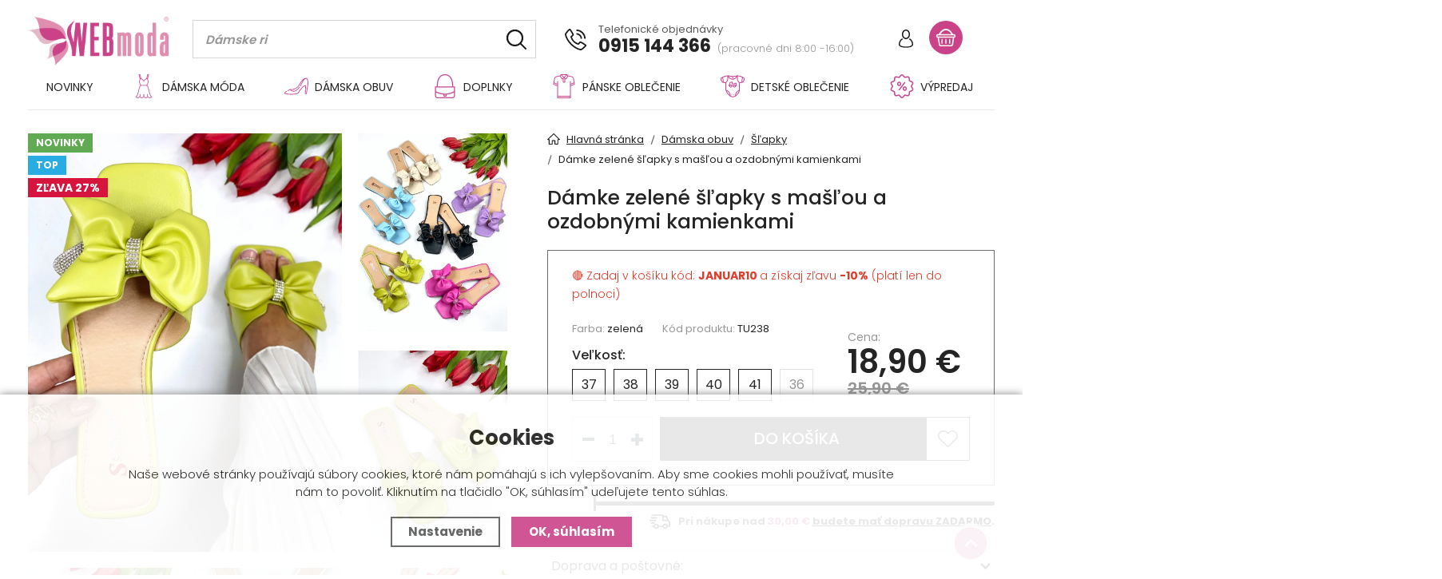

--- FILE ---
content_type: text/html; charset=utf-8
request_url: https://www.webmoda.sk/damke-zelene-slapky-s-maslou-a-ozdobnymi-kamienkami.p34447.html
body_size: 17467
content:
<!DOCTYPE html>
<html xmlns="http://www.w3.org/1999/xhtml" lang="sk">
   <head>
  <meta charset="utf-8" />
    <meta name="viewport" content="width=device-width, initial-scale=1.0, minimum-scale=1.0, maximum-scale=5.0, user-scalable=no" /> <!--, minimum-scale=1.0, maximum-scale=5.0, user-scalable=no --> 
  <script>dataLayer = [];</script><meta name="robots" content="index, follow" /><link rel="canonical" href="https://www.webmoda.sk/damke-zelene-slapky-s-maslou-a-ozdobnymi-kamienkami.p34447.html" />
  <title>Dámke zelené šľapky s mašľou a ozdobnými kamienkami - Webmoda.sk</title>
  <meta name="description" content='NOVÁ LETNÁ KOLEKCIA

Nízke dámske šľapky s mašľou a ozdobnými kamienkami na rovnej podrážke. Šľapky, ktoré sa stanú číslom jedna pre letnú sezónu a pre každú z nás. Šľapky sú maximálne pohodlné a kvalitné. Perfektne doplnia' />
  <meta name="keywords" content='Dámska obuv,Šľapky,Webmoda.sk' />
<link rel="alternate" href="https://www.webmoda.sk/damke-zelene-slapky-s-maslou-a-ozdobnymi-kamienkami.p34447.html" hreflang="sk-SK">
      <link rel="alternate" href="https://www.webmoda.cz/damce-zelene-pantofle-s-masli-a-ozdobnymi-kaminky.p34447.html" hreflang="cs-CZ">
      <link rel="alternate" href="https://www.webmoda.hu/noi-zold-papucs-masnival-es-diszkovekkel.p34447.html" hreflang="hu-HU">  <meta name="author" content="Shopion.cz" lang="sk" />

  <link rel="stylesheet" type="text/css" href="/css/screen.min.css?v=1769031106" />
  <link rel="stylesheet" href="/css/main.min.css?v=1769031106" />
  <link rel="stylesheet" href="/css/font.css" />    
  <link rel="stylesheet" href="/css/check.min.css?v=1769031106">  
    <link rel="icon" href="/userfiles/tmp/favicon.png" type="image/x-icon"><script>
  window.dataLayer = window.dataLayer || []; function gtag(){dataLayer.push(arguments);}
  gtag('consent', 'default', {
    'ad_storage': 'denied',
    'analytics_storage': 'denied',
    "ad_personalization":"denied",
      "ad_user_data":"denied",
      'personalization_storage': 'denied'
  });
  </script><script>
  dataLayer.push({
    'event': 'page_view',
    'user': {
      
      'type': 'anonymous',
      
      
      
      
    },
    'page': {
      'type': 'product',
      'url': 'https://www.webmoda.sk/damke-zelene-slapky-s-maslou-a-ozdobnymi-kamienkami.p34447.html',
      'path': '/damke-zelene-slapky-s-maslou-a-ozdobnymi-kamienkami.p34447.html',
      'site': 'Webmoda.sk',
      'language': 'sk',
      'currency': 'EUR'
    },
  });
  </script><script>
      dataLayer.push({ ecommerce: null });
      dataLayer.push({
      'ecomm_prodid': "34447-1882188",
      'ecomm_totalvalue': 15.37,
      'ecomm_pagetype': "Product",
      'event': 'view_item',
      'ecommerce': {
        'currency': 'EUR', 
        'value': 15.37,
        "items": [
          {
            "item_id": "34447-1882188",
            "item_name": "Dámke zelené šľapky s mašľou a ozdobnými kamienkami",
            
            "item_category": "Dámska obuv",
            "item_category2": "Šľapky",
            "item_category3": "",
            "item_category4": "",
            "item_variant": "36",
            "price": 15.37 
          }
        ]
      }});
      </script><!-- Google Tag Manager -->
<script>(function(w,d,s,l,i){w[l]=w[l]||[];w[l].push({'gtm.start':
new Date().getTime(),event:'gtm.js'});var f=d.getElementsByTagName(s)[0],
j=d.createElement(s),dl=l!='dataLayer'?'&l='+l:'';j.async=true;j.src=
'//www.googletagmanager.com/gtm.js?id='+i+dl;f.parentNode.insertBefore(j,f);
})(window,document,'script','dataLayer','GTM-KLHXRSP');</script>
<!-- End Google Tag Manager -->

<script type="text/javascript">
;(function(p,l,o,w,i,n,g){if(!p[i]){p.GlobalSnowplowNamespace=p.GlobalSnowplowNamespace||[];
p.GlobalSnowplowNamespace.push(i);p[i]=function(){(p[i].q=p[i].q||[]).push(arguments)
};p[i].q=p[i].q||[];n=l.createElement(o);g=l.getElementsByTagName(o)[0];n.async=1;
n.src=w;g.parentNode.insertBefore(n,g)}}(window,document,"script","//d70shl7vidtft.cloudfront.net/ecmtr-2.4.2.js","ecotrack"));
window.ecotrack('newTracker', 'cf', 'd2dpiwfhf3tz0r.cloudfront.net', {
  appId: 'webmoda'
});
window.ecotrack('setUserIdFromLocation', 'ecmid');
window.ecotrack('trackPageView');

window.ecotrack('trackStructEvent', 'ECM_PRODUCT_VIEW', '34447-1882188');</script></head>
<body class="eur">
<!-- Custom Audience Pixel Code -->
<script>
!function(f,b,e,v,n,t,s){if(f.fbq)return;n=f.fbq=function(){n.callMethod?
n.callMethod.apply(n,arguments):n.queue.push(arguments)};if(!f._fbq)f._fbq=n;
n.push=n;n.loaded=!0;n.version='2.0';n.queue=[];t=b.createElement(e);t.async=!0;
t.src=v;s=b.getElementsByTagName(e)[0];s.parentNode.insertBefore(t,s)}(window,
document,'script','//connect.facebook.net/en_US/fbevents.js'); 
fbq('consent', 'revoke');
fbq('init', '804605919662748');
fbq('track', 'PageView');
</script>
<noscript><img height="1" width="1" style="display:none" src="https://www.facebook.com/tr?id=804605919662748&ev=PageView&noscript=1" /></noscript>
<noscript><iframe src="https://www.googletagmanager.com/ns.html?id=GTM-KLHXRSP" height="0" width="0" style="display:none;visibility:hidden"></iframe></noscript><div class="overlay"></div><div class="header-wrap" id="top">
        <header id="header" class="sb-slide">
            <div class="layout-center">
                <div class="middle-box">
                    <div class="table-container">
                        <div class="col logo">
                            <a href="https://www.webmoda.sk"><img src="/images/logo.png" alt="Webmoda.sk" /></a>
                        </div>
                        <div class="col" id="scroll-menu">
                        </div>
                        <div class="col search">
                            <form method="get" action="https://www.webmoda.sk/vyhladavanie/" id="search">
                              <div class="naseptavac-wrap"><div id="naseptavacList"><div id="naseptavacDiv" style="visibility: hidden;"></div></div></div>
                              <p><input type="text" name="phrase" id="inp-search" class="" placeholder="Napíšte, čo hľadáte ..." aria-label="Vyhledávání" /><button type="submit" class="btn" aria-label="Hľadať"></button></p>
                            </form>
                        </div>
                        <div class="col quick-contact">
                            <div class="contact">
                                <img src="/images/svg/telefon.svg" alt="" class="icon" />Telefonické objednávky<br />
                                <a href="tel:0915144366">0915 144 366</a> <span class="open">(pracovné dni 8:00 -16:00)</span>
                            </div>
                        </div>
                        <div class="col account">
                            <div class="account-wrap"><a href="javascript:;" onclick="$.fancybox.close();" data-fancybox data-type="ajax" data-src="/pages/login_quick.php" class="icon" aria-label="Prihlásiť sa"><img src="/images/svg/prihlaseni.svg" alt="" /></a></div>
                        </div><div class="col favorite-col" style="display:none">
                          <div class="favorite"><a rel="nofollow" href="/oblubene/">
                            <span><i id="favorite">0</i></span>
                          </a></div>
                        </div>

                        <div class="col basket-info">
                            <div class="wrap">
                                <div class="basket">
                                    <a rel="nofollow" aria-label="Nákupný košík" href="/nakupny-kosik/"><span id="basket_pocet" style="display:none">0</span></a>
                                </div>
                            </div>
                        </div><div class="col nocontact"></div><div class="col mobile">
                            <a href="#" class="sb-toggle-right mobile-menu"><img src="/images/svg/hamburger.svg?v=1" alt="#" /></a>
                        </div>
                        <div class="overlay-search"></div>
                    </div>
                </div>
                <div id="menu-space"><div id="menu"><div class="menu-wrap">
                    <ul class="menu">
                      <li><a href="/katalog/novinky/">Novinky</a></li><li class="with-sub"><a href="/damska-moda.k1001.html"><span><img src="/gallery/categories/menu/1001.svg" /></span>Dámska móda</a><div class='sub'><div class='wrap'><div><ul><li class='tab onlymobile'>
         <a href='/damska-moda.k1001.html'>
         <span>Zobraziť všetko v kategórii</span></a></li><li class='tab'>
           <a href='/vianocna-kolekcia.k2209.html'>
           <span><img src='/images/product-placeholder.png' data-src='/gallery/subcategories/2209.jpg' /></span><span>Vianočná kolekcia</span></a></li><li class='tab'>
           <a href='/damske-saty.k2008.html'>
           <span><img src='/images/product-placeholder.png' data-src='/gallery/subcategories/2008.jpg' /></span><span>Dámske šaty</span></a></li><li class='tab'>
           <a href='/damsky-kostym.k2204.html'>
           <span><img src='/images/product-placeholder.png' data-src='/gallery/subcategories/2204.jpg' /></span><span>Dámsky kostým</span></a></li><li class='tab'>
           <a href='/damske-overaly.k19.html'>
           <span><img src='/images/product-placeholder.png' data-src='/gallery/subcategories/19.jpg' /></span><span>Dámske overaly</span></a></li><li class='tab'>
           <a href='/zimne-kabaty-vetrovky-bundy.k55.html'>
           <span><img src='/images/product-placeholder.png' data-src='/gallery/subcategories/55.jpg' /></span><span>Zimné kabáty, vetrovky, bundy</span></a></li><li class='tab'>
           <a href='/prechodne-bundy-kozenky-vesty-a-saka.k5.html'>
           <span><img src='/images/product-placeholder.png' data-src='/gallery/subcategories/5.jpg' /></span><span>Prechodné bundy, koženky, vesty a saká</span></a></li><li class='tab'>
           <a href='/kozusinove-vesty-zateplene-vesty.k2168.html'>
           <span><img src='/images/product-placeholder.png' data-src='/gallery/subcategories/2168.jpg' /></span><span>Kožušinové vesty, zateplené vesty</span></a></li><li class='tab'>
           <a href='/nohavice-rifle-teplaky.k6.html'>
           <span><img src='/images/product-placeholder.png' data-src='/gallery/subcategories/6.jpg' /></span><span>Nohavice, rifle, tepláky</span></a></li><li class='tab'>
           <a href='/damske-topy-tricka-a-bluzky.k8.html'>
           <span><img src='/images/product-placeholder.png' data-src='/gallery/subcategories/8.jpg' /></span><span>Dámske topy, tričká a blúzky</span></a></li><li class='tab'>
           <a href='/damske-supravy.k15.html'>
           <span><img src='/images/product-placeholder.png' data-src='/gallery/subcategories/15.jpg' /></span><span>Dámske súpravy</span></a></li><li class='tab'>
           <a href='/mikiny-a-svetre.k58.html'>
           <span><img src='/images/product-placeholder.png' data-src='/gallery/subcategories/58.jpg' /></span><span>Mikiny a svetre</span></a></li><li class='tab'>
           <a href='/kratasy-a-sukne.k20.html'>
           <span><img src='/images/product-placeholder.png' data-src='/gallery/subcategories/20.jpg' /></span><span>Kraťasy a sukne</span></a></li><li class='tab'>
           <a href='/damske-kimona.k2165.html'>
           <span><img src='/images/product-placeholder.png' data-src='/gallery/subcategories/2165.jpg' /></span><span>Dámske kimoná</span></a></li><li class='tab'>
           <a href='/damske-plavky-a-spodne-pradlo.k26.html'>
           <span><img src='/images/product-placeholder.png' data-src='/gallery/subcategories/26.jpg' /></span><span>Dámske plavky a spodné prádlo</span></a></li><li class='tab'>
           <a href='/kolekcia---damske-plazove-oblecenie.k2229.html'>
           <span><img src='/images/product-placeholder.png' data-src='/gallery/subcategories/2229.jpg' /></span><span>Kolekcia - dámske plážové oblečenie</span></a></li><li class='tab'>
           <a href='/kolekcia---damske-oblecenie-leopardi-vzor.k2230.html'>
           <span><img src='/images/product-placeholder.png' data-src='/gallery/subcategories/2230.jpg' /></span><span>Kolekcia - dámske oblečenie leopardí vzor</span></a></li></ul></div>
         <div><img src="/gallery/categories/menu/1001.jpg" alt="" /></div>
         </div></div></li><li class="with-sub"><a href="/damska-obuv.k1004.html"><span><img src="/gallery/categories/menu/1004.svg" /></span>Dámska obuv</a><div class='sub'><div class='wrap'><div><ul><li class='tab onlymobile'>
         <a href='/damska-obuv.k1004.html'>
         <span>Zobraziť všetko v kategórii</span></a></li><li class='tab current'>
           <a href='/slapky.k67.html'>
           <span><img src='/images/product-placeholder.png' data-src='/gallery/subcategories/67.jpg' /></span><span>Šľapky</span></a></li><li class='tab'>
           <a href='/sandale.k28.html'>
           <span><img src='/images/product-placeholder.png' data-src='/gallery/subcategories/28.jpg' /></span><span>Sandále</span></a></li><li class='tab'>
           <a href='/lodicky.k62.html'>
           <span><img src='/images/product-placeholder.png' data-src='/gallery/subcategories/62.jpg' /></span><span>Lodičky</span></a></li><li class='tab'>
           <a href='/slip-on-espadrilky.k63.html'>
           <span><img src='/images/product-placeholder.png' data-src='/gallery/subcategories/63.jpg' /></span><span>Slip-on, espadrilky</span></a></li><li class='tab'>
           <a href='/balerinky.k31.html'>
           <span><img src='/images/product-placeholder.png' data-src='/gallery/subcategories/31.jpg' /></span><span>Balerínky</span></a></li><li class='tab'>
           <a href='/mokasiny.k60.html'>
           <span><img src='/images/product-placeholder.png' data-src='/gallery/subcategories/60.jpg' /></span><span>Mokasíny</span></a></li><li class='tab'>
           <a href='/tenisky.k66.html'>
           <span><img src='/images/product-placeholder.png' data-src='/gallery/subcategories/66.jpg' /></span><span>Tenisky</span></a></li><li class='tab'>
           <a href='/tenisky-na-platforme.k29.html'>
           <span><img src='/images/product-placeholder.png' data-src='/gallery/subcategories/29.jpg' /></span><span>Tenisky na platforme</span></a></li><li class='tab'>
           <a href='/damska-zimna-obuv.k2187.html'>
           <span><img src='/images/product-placeholder.png' data-src='/gallery/subcategories/2187.jpg' /></span><span>Dámska zimná obuv</span></a></li><li class='tab'>
           <a href='/cistime-sklad---likvidacia.k2180.html'>
           <span><img src='/images/product-placeholder.png' data-src='/gallery/subcategories/2180.jpg' /></span><span>ČISTÍME SKLAD - LIKVIDÁCIA</span></a></li></ul></div>
         
         </div></div></li><li class="with-sub"><a href="/doplnky.k2007.html"><span><img src="/gallery/categories/menu/2007.svg" /></span>Doplnky</a><div class='sub'><div class='wrap'><div><ul><li class='tab onlymobile'>
         <a href='/doplnky.k2007.html'>
         <span>Zobraziť všetko v kategórii</span></a></li><li class='tab'>
           <a href='/damske-kabelky.k2137.html'>
           <span><img src='/images/product-placeholder.png' data-src='/gallery/subcategories/2137.jpg' /></span><span>Dámske kabelky</span></a></li><li class='tab'>
           <a href='/damske-penazenky.k2182.html'>
           <span><img src='/images/product-placeholder.png' data-src='/gallery/subcategories/2182.jpg' /></span><span>Dámske peňaženky</span></a></li><li class='tab'>
           <a href='/damska-bizuteria.k38.html'>
           <span><img src='/images/product-placeholder.png' data-src='/gallery/subcategories/38.jpg' /></span><span>Dámska bižutéria</span></a></li><li class='tab'>
           <a href='/slnecne-okuliare.k2158.html'>
           <span><img src='/images/product-placeholder.png' data-src='/gallery/subcategories/2158.jpg' /></span><span>Slnečné okuliare</span></a></li><li class='tab'>
           <a href='/damske-klobuky.k2163.html'>
           <span><img src='/images/product-placeholder.png' data-src='/gallery/subcategories/2163.jpg' /></span><span>Dámske klobúky</span></a></li><li class='tab'>
           <a href='/damske-opasky.k2162.html'>
           <span><img src='/images/product-placeholder.png' data-src='/gallery/subcategories/2162.jpg' /></span><span>Dámske opasky</span></a></li><li class='tab'>
           <a href='/ponozky-a-nadkolienky.k2150.html'>
           <span><img src='/images/product-placeholder.png' data-src='/gallery/subcategories/2150.jpg' /></span><span>Ponožky a nadkolienky</span></a></li><li class='tab'>
           <a href='/darcekove-poukazky.k32.html'>
           <span><img src='/images/product-placeholder.png' data-src='/gallery/subcategories/32.jpg' /></span><span>Darčekové poukážky</span></a></li><li class='tab'>
           <a href='/sponky-do-vlasov.k2167.html'>
           <span><img src='/images/product-placeholder.png' data-src='/gallery/subcategories/2167.jpg' /></span><span>Sponky do vlasov</span></a></li><li class='tab'>
           <a href='/panske-motyliky-a-kravaty.k2175.html'>
           <span><img src='/images/product-placeholder.png' data-src='/gallery/subcategories/2175.jpg' /></span><span>Pánske motýliky a kravaty</span></a></li><li class='tab'>
           <a href='/panske-traky.k2178.html'>
           <span><img src='/images/product-placeholder.png' data-src='/gallery/subcategories/2178.jpg' /></span><span>Pánske traky</span></a></li><li class='tab'>
           <a href='/damske-pancuchove-nohavice.k2179.html'>
           <span><img src='/images/product-placeholder.png' data-src='/gallery/subcategories/2179.jpg' /></span><span>Dámske pančuchové nohavice</span></a></li><li class='tab'>
           <a href='/ochranne-ruska.k2181.html'>
           <span><img src='/images/product-placeholder.png' data-src='/gallery/subcategories/2181.jpg' /></span><span>Ochranné rúška</span></a></li><li class='tab'>
           <a href='/ozdoby-na-topanky/'>
           <span><img src='/images/product-placeholder.png' data-src='/gallery/subcategories/2231.jpg' /></span><span>Ozdoby na topánky</span></a></li><li class='tab'>
           <a href='/damske-hodinky.k2160.html'>
           <span><img src='/images/product-placeholder.png' data-src='/gallery/subcategories/2160.jpg' /></span><span>Dámske hodinky</span></a></li><li class='tab'>
           <a href='/damske-ciapky-klobuky-silty.k43.html'>
           <span><img src='/images/product-placeholder.png' data-src='/gallery/subcategories/43.jpg' /></span><span>Dámske čiapky, dámske klobúky</span></a></li><li class='tab'>
           <a href='/damske-celenky-pletene-celenky.k2138.html'>
           <span><img src='/images/product-placeholder.png' data-src='/gallery/subcategories/2138.jpg' /></span><span>Dámske čelenky, pletené čelenky</span></a></li><li class='tab'>
           <a href='/damske-brosne.k2139.html'>
           <span><img src='/images/product-placeholder.png' data-src='/gallery/subcategories/2139.jpg' /></span><span>Dámske brošne</span></a></li><li class='tab'>
           <a href='/damske-rukavice.k2151.html'>
           <span><img src='/images/product-placeholder.png' data-src='/gallery/subcategories/2151.jpg' /></span><span>Dámske rukavice</span></a></li><li class='tab'>
           <a href='/saly-satky.k2153.html'>
           <span><img src='/images/product-placeholder.png' data-src='/gallery/subcategories/2153.jpg' /></span><span>Šály, šatky</span></a></li><li class='tab'>
           <a href='/kozmeticke-stetce.k2159.html'>
           <span><img src='/images/product-placeholder.png' data-src='/gallery/subcategories/2159.jpg' /></span><span>Kozmetické štetce</span></a></li></ul></div>
         
         </div></div></li><li class="with-sub"><a href="/panske-oblecenie.k1011.html"><span><img src="/gallery/categories/menu/1011.svg" /></span>Pánske oblečenie</a><div class='sub'><div class='wrap'><div><ul><li class='tab onlymobile'>
         <a href='/panske-oblecenie.k1011.html'>
         <span>Zobraziť všetko v kategórii</span></a></li><li class='tab'>
           <a href='/panske-tricka.k9.html'>
           <span><img src='/images/product-placeholder.png' data-src='/gallery/subcategories/9.jpg' /></span><span>Pánske tričká</span></a></li><li class='tab'>
           <a href='/panske-bundy.k11.html'>
           <span><img src='/images/product-placeholder.png' data-src='/gallery/subcategories/11.jpg' /></span><span>Pánske bundy</span></a></li><li class='tab'>
           <a href='/panske-nohavice.k12.html'>
           <span><img src='/images/product-placeholder.png' data-src='/gallery/subcategories/12.jpg' /></span><span>Pánske nohavice</span></a></li><li class='tab'>
           <a href='/panske-svetre.k13.html'>
           <span><img src='/images/product-placeholder.png' data-src='/gallery/subcategories/13.jpg' /></span><span>Pánske svetre</span></a></li><li class='tab'>
           <a href='/panske-kosele.k18.html'>
           <span><img src='/images/product-placeholder.png' data-src='/gallery/subcategories/18.jpg' /></span><span>Pánske košele</span></a></li><li class='tab'>
           <a href='/panske-motyliky-a-kravaty.k2176.html'>
           <span><img src='/images/product-placeholder.png' data-src='/gallery/subcategories/2176.jpg' /></span><span>Pánske motýliky a kravaty</span></a></li><li class='tab'>
           <a href='/panske-mikiny.k2188.html'>
           <span><img src='/images/product-placeholder.png' data-src='/gallery/subcategories/2188.jpg' /></span><span>Pánske mikiny</span></a></li><li class='tab'>
           <a href='/vianocne-panske-boxerky.k2190.html'>
           <span><img src='/images/product-placeholder.png' data-src='/gallery/subcategories/2190.jpg' /></span><span>Vianočné pánske boxerky</span></a></li><li class='tab'>
           <a href='/panske-traky.k2194.html'>
           <span><img src='/images/product-placeholder.png' data-src='/gallery/subcategories/2194.jpg' /></span><span>Pánske traky</span></a></li><li class='tab'>
           <a href='/panske-doplnky.k2195.html'>
           <span><img src='/images/product-placeholder.png' data-src='/gallery/subcategories/2195.jpg' /></span><span>Pánske doplnky</span></a></li><li class='tab'>
           <a href='/panske-teplaky.k1014.html'>
           <span><img src='/images/product-placeholder.png' data-src='/gallery/subcategories/1014.jpg' /></span><span>Pánske tepláky</span></a></li></ul></div>
         
         </div></div></li><li class="with-sub"><a href="/detske-oblecenie.k1012.html"><span><img src="/gallery/categories/menu/1012.svg" /></span>Detské oblečenie</a><div class='sub'><div class='wrap'><div><ul><li class='tab onlymobile'>
         <a href='/detske-oblecenie.k1012.html'>
         <span>Zobraziť všetko v kategórii</span></a></li><li class='tab'>
           <a href='/detske-svetriky-vetrovky-bundy.k46.html'>
           <span><img src='/images/product-placeholder.png' data-src='/gallery/subcategories/46.jpg' /></span><span>Detské svetríky, vetrovky, bundy</span></a></li><li class='tab'>
           <a href='/detske-plavky.k47.html'>
           <span><img src='/images/product-placeholder.png' data-src='/gallery/subcategories/47.jpg' /></span><span>Detské plavky</span></a></li><li class='tab'>
           <a href='/detske-tricka.k48.html'>
           <span><img src='/images/product-placeholder.png' data-src='/gallery/subcategories/48.jpg' /></span><span>Detské tričká</span></a></li><li class='tab'>
           <a href='/detske-komplety.k49.html'>
           <span><img src='/images/product-placeholder.png' data-src='/gallery/subcategories/49.jpg' /></span><span>Detské komplety</span></a></li><li class='tab'>
           <a href='/detske-doplnky.k50.html'>
           <span><img src='/images/product-placeholder.png' data-src='/gallery/subcategories/50.jpg' /></span><span>Detské doplnky</span></a></li><li class='tab'>
           <a href='/detska-obuv.k51.html'>
           <span><img src='/images/product-placeholder.png' data-src='/gallery/subcategories/51.jpg' /></span><span>Detská obuv</span></a></li></ul></div>
         
         </div></div></li><li class="with-sub"><a href="/vypredaj.k2005.html"><span><img src="/gallery/categories/menu/2005.svg" /></span>VÝPREDAJ</a><div class='sub'><div class='wrap'><div><ul><li class='tab onlymobile'>
         <a href='/vypredaj.k2005.html'>
         <span>Zobraziť všetko v kategórii</span></a></li><li class='tab'>
           <a href='/webmoda-bazar.k54.html'>
           <span><img src='/images/product-placeholder.png' data-src='/gallery/subcategories/54.jpg' /></span><span>WEBmoda BAZÁR</span></a></li><li class='tab'>
           <a href='/vypredaj---overaly.k2143.html'>
           <span><img src='/images/product-placeholder.png' data-src='/gallery/subcategories/2143.jpg' /></span><span>VÝPREDAJ - OVERALY</span></a></li><li class='tab'>
           <a href='/vypredaj-sandalky-a-lodicky.k2146.html'>
           <span>VÝPREDAJ - SANDÁLKY A LODIČKY</span></a></li><li class='tab'>
           <a href='/vypredaj---plavky.k2144.html'>
           <span><img src='/images/product-placeholder.png' data-src='/gallery/subcategories/2144.jpg' /></span><span>VÝPREDAJ - PLAVKY</span></a></li><li class='tab'>
           <a href='/vypredaj---saty.k2142.html'>
           <span><img src='/images/product-placeholder.png' data-src='/gallery/subcategories/2142.jpg' /></span><span>VÝPREDAJ - ŠATY</span></a></li><li class='tab'>
           <a href='/vypredaj-slapky.k2218.html'>
           <span><img src='/images/product-placeholder.png' data-src='/gallery/subcategories/2218.jpg' /></span><span>VÝPREDAJ ŠĽAPKY</span></a></li><li class='tab'>
           <a href='/vypredaj-tenisky.k2145.html'>
           <span><img src='/images/product-placeholder.png' data-src='/gallery/subcategories/2145.jpg' /></span><span>VÝPREDAJ TENISKY</span></a></li><li class='tab'>
           <a href='/vypredaj-mokasiny.k2219.html'>
           <span><img src='/images/product-placeholder.png' data-src='/gallery/subcategories/2219.jpg' /></span><span>VÝPREDAJ MOKASÍNY</span></a></li><li class='tab'>
           <a href='/vsetko-za-5-eur.k2157.html'>
           <span><img src='/images/product-placeholder.png' data-src='/gallery/subcategories/2157.jpg' /></span><span>VŠETKO ZA 5 EUR!!!</span></a></li></ul></div>
         
         </div></div></li>                    </ul></div>
                    <span class="scroll-bg"></span>
                </div></div></div>
        </header>
    </div>  <div id="sb-site" class="web-page">
  <div id="cover">
    <section class="np">  
  <div class="layout-center">
  <div id="detail-layout" itemscope itemtype="http://schema.org/Product">
                        <div class="detail-image">
                            <div>
                                <div class="photo-grid less"><div class="box0" id="item-0"><a rel="gallery" class="jqzoom" data-fancybox="gallery" href="https://www.webmoda.sk/gallery/products/middle/1248275-damke-zelene-slapky-s-maslou-a-ozdobnymi-kamienkami.p34447.html.jpg" data-caption='Dámke zelené šľapky s mašľou a ozdobnými kamienkami'>
              <picture class="big-image-picture">
                  <source class="big-image-picture" srcset="/gallery/products/middle/webp/1248275-damke-zelene-slapky-s-maslou-a-ozdobnymi-kamienkami.p34447.html.webp, /gallery/products/thumbs/webp/1248275-damke-zelene-slapky-s-maslou-a-ozdobnymi-kamienkami.p34447.html.webp 640w" type="image/webp">
                  <img class="big-image-picture" itemprop="image" src="/gallery/products/middle/1248275-damke-zelene-slapky-s-maslou-a-ozdobnymi-kamienkami.p34447.html.jpg" srcset="/gallery/products/thumbs/1248275-damke-zelene-slapky-s-maslou-a-ozdobnymi-kamienkami.p34447.html.jpg 640w, /gallery/products/middle/1248275-damke-zelene-slapky-s-maslou-a-ozdobnymi-kamienkami.p34447.html.jpg 1200w" alt="Dámke zelené šľapky s mašľou a ozdobnými kamienkami" />
              </picture>
              </a><ul class="tag upper"><li><span class="green"><span>Novinky</span></span></li><li><span class="blue"><span>TOP</span></span></li><li><span class="red"><span>Zľava 27%</span></span></li></ul></div><div class="box1">
              <a rel="gallery" data-fancybox="gallery" href="https://www.webmoda.sk/gallery/products/middle/1248276-damke-zelene-slapky-s-maslou-a-ozdobnymi-kamienkami.p34447.html.jpg" data-caption='Dámke zelené šľapky s mašľou a ozdobnými kamienkami'>
              <picture class="gallery_mini">
                  <source srcset="/gallery/products/thumbs/webp/1248276-damke-zelene-slapky-s-maslou-a-ozdobnymi-kamienkami.p34447.html.webp" type="image/webp">
                  <img src="/gallery/products/thumbs/1248276-damke-zelene-slapky-s-maslou-a-ozdobnymi-kamienkami.p34447.html.jpg" alt="Dámke zelené šľapky s mašľou a ozdobnými kamienkami" />
              </picture>
              </a></div><div class="box2">
              <a rel="gallery" data-fancybox="gallery" href="https://www.webmoda.sk/gallery/products/middle/1248274-damke-zelene-slapky-s-maslou-a-ozdobnymi-kamienkami.p34447.html.jpg" data-caption='Dámke zelené šľapky s mašľou a ozdobnými kamienkami'>
              <picture class="gallery_mini">
                  <source srcset="/gallery/products/thumbs/webp/1248274-damke-zelene-slapky-s-maslou-a-ozdobnymi-kamienkami.p34447.html.webp" type="image/webp">
                  <img src="/gallery/products/thumbs/1248274-damke-zelene-slapky-s-maslou-a-ozdobnymi-kamienkami.p34447.html.jpg" alt="Dámke zelené šľapky s mašľou a ozdobnými kamienkami" />
              </picture>
              </a></div><div class="box3">
              <a rel="gallery" data-fancybox="gallery" href="https://www.webmoda.sk/gallery/products/middle/1248273-damke-zelene-slapky-s-maslou-a-ozdobnymi-kamienkami.p34447.html.jpg" data-caption='Dámke zelené šľapky s mašľou a ozdobnými kamienkami'>
              <picture class="gallery_mini">
                  <source srcset="/gallery/products/thumbs/webp/1248273-damke-zelene-slapky-s-maslou-a-ozdobnymi-kamienkami.p34447.html.webp" type="image/webp">
                  <img src="/gallery/products/thumbs/1248273-damke-zelene-slapky-s-maslou-a-ozdobnymi-kamienkami.p34447.html.jpg" alt="Dámke zelené šľapky s mašľou a ozdobnými kamienkami" />
              </picture>
              </a></div><div class="box4">
              <a rel="gallery" data-fancybox="gallery" href="https://www.webmoda.sk/gallery/products/middle/1248277-damke-zelene-slapky-s-maslou-a-ozdobnymi-kamienkami.p34447.html.jpg" data-caption='Dámke zelené šľapky s mašľou a ozdobnými kamienkami'>
              <picture class="gallery_mini">
                  <source srcset="/gallery/products/thumbs/webp/1248277-damke-zelene-slapky-s-maslou-a-ozdobnymi-kamienkami.p34447.html.webp" type="image/webp">
                  <img src="/gallery/products/thumbs/1248277-damke-zelene-slapky-s-maslou-a-ozdobnymi-kamienkami.p34447.html.jpg" alt="Dámke zelené šľapky s mašľou a ozdobnými kamienkami" />
              </picture>
              </a></div><div class="box4">
              <a rel="gallery" data-fancybox="gallery" href="https://www.webmoda.sk/gallery/products/middle/1248278-damke-zelene-slapky-s-maslou-a-ozdobnymi-kamienkami.p34447.html.jpg" data-caption='Dámke zelené šľapky s mašľou a ozdobnými kamienkami'>
              <picture class="gallery_mini">
                  <source srcset="/gallery/products/thumbs/webp/1248278-damke-zelene-slapky-s-maslou-a-ozdobnymi-kamienkami.p34447.html.webp" type="image/webp">
                  <img src="/gallery/products/thumbs/1248278-damke-zelene-slapky-s-maslou-a-ozdobnymi-kamienkami.p34447.html.jpg" alt="Dámke zelené šľapky s mašľou a ozdobnými kamienkami" />
              </picture>
              </a></div></div></div><div class="clear-x"></div>
    <span style="display:none" itemprop="sku">TU238</span>
    </div>
    
    <div class="detail-info" id="sticky-wrapper" itemprop="offers" itemscope itemtype="http://schema.org/Offer">
    <span style="display:none" itemprop="url">https://www.webmoda.sk/damke-zelene-slapky-s-maslou-a-ozdobnymi-kamienkami.p34447.html</span>
    
    <div id="sticky-content">
        <div id="detail-top">
            <div class="breadcrumbs"><ul itemscope itemtype="http://schema.org/BreadcrumbList">
      <li itemprop="itemListElement" itemscope itemtype="http://schema.org/ListItem">
      <a itemprop="item" href="/" title="Webmoda.sk"><img src="/images/svg/home2.svg" alt="" /><span itemprop="name">Hlavná stránka</span></a>
      <meta itemprop="position" content="1" /></li><li itemprop="itemListElement" itemscope itemtype="http://schema.org/ListItem"><a itemprop="item" class="normal" title="Dámska obuv" href="/damska-obuv.k1004.html"><span itemprop="name">Dámska obuv</span></a><meta itemprop="position" content="2" /></li>
          <li itemprop="itemListElement" itemscope itemtype="http://schema.org/ListItem"><a itemprop="item" class="normal" title="Šľapky" href="/slapky.k67.html"><span itemprop="name">Šľapky</span></a><meta itemprop="position" content="3" /></li>
          
          
          <li>Dámke zelené šľapky s mašľou a ozdobnými kamienkami</li></ul></div><div class="clear-x"></div>
            <h1 itemprop="name">Dámke zelené šľapky s mašľou a ozdobnými kamienkami</h1>
        </div>
        <div id="detail-box"><p><span style="color: #e03e2d;">🔴 Zadaj v košíku kód: <strong>JANUAR10 </strong>a získaj zľavu <strong>-10%</strong> (platí len do polnoci)</span></p>
            <div class="box-col">
                <div>
                    <ul class="params"><li>Farba: <strong>zelená</strong></li>
    <li>Kód produktu: <strong id="detail_number">TU238</strong></li>
    </ul><input type="hidden" id="varianta" name="varianta" value="0" /><input type="hidden" id="varianta" name="varianta" value="0" />
            <strong>Veľkosť:</strong><div class="sizes"><a href="#" id="variant_34447_425105" class="variant_item">37</a><a href="#" id="variant_34447_360304" class="variant_item">38</a><a href="#" id="variant_34447_360502" class="variant_item">39</a><a href="#" id="variant_34447_360501" class="variant_item">40</a><a href="#" id="variant_34447_425101" class="variant_item">41</a><a href="#" id="variant_34447_1882188" class="disabled variant_item_disabled">36</a></div><input id="productid" type="hidden" value="34447" name="dokosiku" /></div><div id='detail_price'><span>Cena:</span><div id="main_price" class="price" itemprop="price" content="18.9">18,90 €</div>
      <div class="original-price">25,90 €</div><meta itemprop="priceCurrency" content="EUR" />
      <input type="hidden" id="calc_mena" value="€" />
      <input type="hidden" id="calc_mena_kurz" value="1" />
      <input type="hidden" id="calc_vat" value="1" />
      <input type="hidden" id="calc_sale" value="1" />
      <input type="hidden" id="calc_basicprice" value="18.9" /></div></div>
                                    <div id="buy-wrap">
                                        <div class="input-group spinner">
                                            <input aria-label="Počet" type="text" value="1" id="det_input" class="form-control">
                                            <div class="input-group-btn-vertical">
                                                <div class="btn btn-default"></div>
                                                <div class="btn btn-default"></div>
                                            </div>
                                        </div>
                                        <button type="submit" class="button btn-black upper buy ">do košíka</button>
                                        <a href="#" onclick="favoriteProcess(this, 'det');return false;"  id="favorite_add_34447" class="favorite toggle-active"></a></div>
                                </div><div id="detailcontent"></div><div class="clear"></div><div class="free-delivery2"><div class="delivery-bar"><span style="width:0%;"></span></div>
        <div class="delivery-bar-desc"><img src="/images/svg/delivery.svg" alt="" />Pri nákupe nad <strong class="color">30,00 €</strong> <a data-fancybox data-type="ajax" href="javascript:;" data-src="/doprava-zdarma/?ajaxpopup">budete mať dopravu ZADARMO</a>.<div class="clear"></div></div><div class="clear"></div></div><div class="clear"></div><div class="accordion-info">
                                    <div class="item">
                                        <div class="name">Doprava a poštovné:</div>
                                        <div class="cont">
                                        <table>
<tbody>
<tr>
<td class="name">Packeta</td>
<td class="logo"> </td>
<td class="price" style="text-align: right;"><strong>2.50€</strong> a pri obj. nad 30€ <strong>ZADARMO</strong></td>
</tr>
<tr>
<td class="name">SPS kuriér</td>
<td class="logo"> </td>
<td class="price" style="text-align: right;"><strong>2.90€ </strong>a pri obj. nad 100€ <strong>ZADARMO</strong></td>
</tr>
<tr>
<td>Slovenská pošta</td>
<td> </td>
<td style="text-align: right;"><strong>od 3.90€</strong></td>
</tr>
<tr>
<td>Doručenie v rámci Michaloviec</td>
<td> </td>
<td style="text-align: right;"><strong>1.50€</strong></td>
</tr>
<tr>
<td>Osobný odber - Michalovce</td>
<td> </td>
<td style="text-align: right;"><strong>0 €</strong></td>
</tr>
</tbody>
</table>
<p> </p></div>
                                    </div><div class="item">
                                        <div class="name">Rozmery:</div>
                                        <div class="cont"><table class="params">
                                            <tr>
                                                <td>Rozmery:</td>
                                                <td>36-23,5 cm, 37-24 cm, 38-24,5 cm, 39-25 cm, 40-25,5 cm, 41- 26 cm</td>
                                            </tr><tr>
            <td>Veľkosť:</td>
            <td>38, 40, 39, 41, 37, 36</td>
        </tr></table>
                                        </div></div>
                                    <div class="item">
                                        <div class="name">Parametre:</div>
                                        <div class="cont">
                                            <table class="params"><tr>
            <td>Materiál:</td>
            <td>povrchový materiál: syntetika; podšívka: syntetika; podošva: syntetika</td>
        </tr><tr>
            <td>Krajina pôvodu:</td>
            <td>ČĽR</td>
        </tr><tr>
            <td>Farba:</td>
            <td>zelená</td>
        </tr></table>
                                        </div>
                                    </div>
                                </div><div class="info-wrap">
                                
                                    <div>
                                        <ul class="info-list">
                                            <li><a class="a_tooltip" title="Všetok tovar máme skladom a okamžite k odoslaniu.


Packeta od 0 € do 2.50 € /podľa výšky objednávky/doručíme do 1-2 prac. dní

 
SPS kuriér od 0 € do 2.90 € /podľa výšky objednávky/doručíme do 1-2 prac. dní


Slovenská pošta od 3.90 €doručíme do 1-3 prac. dní

 " href="#" data-fancybox data-type="ajax" href="javascript:;" data-src="/dostupnost/0/"><img src="/images/svg/action1.svg" alt="" />Kedy Vám objednávku doručíme?</a></li>
                                            
                                            
                                            <li><a href="/ako-vratit-alebo-vymenit-tovar/"><img src="/images/svg/action4.svg" alt="" />14 dní na vrátenie alebo výmenu</a></li>
                                        </ul>
                                    </div>
                                    <div>
                                        <div class="customer-support">
                                            <img src="/images/support.png" alt="" />
                                            <strong>Máte otázky?</strong>
                                            <div>Zavolajte nám, sme tu pre Vás, tím WEBmoda.</div>
                                            <a href="tel:0915144366" class="tel">0915 144 366</a>
                                            <div class="support">
                                                <strong class="upper">ZÁKAZNÍCKA PODPORA</strong>
                                                Po - Pia 8:00 - 16:00
                                            </div>
                                        </div>
                                    </div>
                                </div><h4>Dostupné aj iné farby:</h4>
                                   <div class="color-gallery"><div class="item"><a href="/damke-modre-slapky-s-maslou-a-ozdobnymi-kamienkami.p34448.html/"><img src="/gallery/products/thumbs/1248068-damke-modre-slapky-s-maslou-a-ozdobnymi-kamienkami.p34448.html.jpg" alt="" /></a></div><div class="item"><a href="/damke-fialove-slapky-s-maslou-a-ozdobnymi-kamienkami.p34449.html/"><img src="/gallery/products/thumbs/1248078-damke-fialove-slapky-s-maslou-a-ozdobnymi-kamienkami.p34449.html.jpg" alt="" /></a></div></div><p style="text-align: justify;"><strong>NOVÁ LETNÁ KOLEKCIA </strong></p>

<p style="text-align: justify;">Nízke dámske šľapky s mašľou a ozdobnými kamienkami na rovnej podrážke. Šľapky, ktoré sa stanú číslom jedna pre letnú sezónu a pre každú z nás. Šľapky sú maximálne pohodlné a kvalitné. Perfektne doplnia každý štýlový outfit. Veľkosti sedia presne. Hodia sa jednoducho všade. Šľapky sú túto sezónu vážne trendy a budú vašou voľbou na horúce letné dni.</p>

<p style="text-align: justify;">Doručenie ihneď.</p>

<p style="text-align: justify;"> </p>

<p style="text-align: justify;"><u><em><strong>Prečo WEBmoda.sk?</strong></em></u></p>

<p style="text-align: justify;"><em>Nové kolekcie každý týždeň  |<strong>  Najlepšie ceny </strong> |  Bleskové dodanie – doručenie vášho tovaru aj do 24 hodín |<strong> Ak Vám tovar nesadne, môžete ho do 14 dní vrátiť  </strong>| Všetok tovar skladom - odosielame ihneď!  <strong> </strong>|   <strong>Poštovné od 1 EUR - </strong>pri objednávke nad 30 EUR<strong> poštovné cez Zásielkovňu ZADARMO</strong></em></p></div>
        </div>
    </div>
		<a name="location"></a><div class="cont" id="detailcontent"><div class="row"></div></div><br /><br/>

<div class="title center upper">Príbuzné produkty</div><div class="similars-wrap"><div class="products carousel v4"><div class="item">
                <div class="wrap"><div class="image-box">
                        <a class="image webp" title='Dámske zateplené nízke čižmy na platforme - zelené' href="/damske-zateplene-nizke-cizmy-na-platforme---zelene.p35742.html">
                        <picture class="first_img" data-iesrc="/gallery/products/thumbs/1259177-damske-zateplene-nizke-cizmy-na-platforme---zelene.p35742.html.jpg">
                            <source srcset="/gallery/products/thumbs/webp/1259177-damske-zateplene-nizke-cizmy-na-platforme---zelene.p35742.html.webp 1x, /gallery/products/thumbs/webp/1259177-damske-zateplene-nizke-cizmy-na-platforme---zelene.p35742.html@2x.webp 2x" type="image/webp">
                            <img src="/gallery/products/thumbs/1259177-damske-zateplene-nizke-cizmy-na-platforme---zelene.p35742.html.jpg" alt='Dámske zateplené nízke čižmy na platforme - zelené' />
                        </picture>
                        <picture class="second_img" style="display:none">
                            <source srcset="/gallery/products/thumbs/webp/1259179-damske-zateplene-nizke-cizmy-na-platforme---zelene.p35742.html.webp 1x, /gallery/products/thumbs/webp/1259179-damske-zateplene-nizke-cizmy-na-platforme---zelene.p35742.html@2x.webp 2x" type="image/webp">
                            <img src="/gallery/products/thumbs/1259179-damske-zateplene-nizke-cizmy-na-platforme---zelene.p35742.html.jpg" alt='Dámske zateplené nízke čižmy na platforme - zelené' />
                        </picture></a><ul class="tag upper"><li><span class="green"><span>Novinky</span></span></li><li><span class="blue"><span>TOP</span></span></li></ul></div>
                    <div class="button-line">
                        <button  id="produkt2361_35742" class="button upper dokosiku" type="submit" aria-label="do košíka"><img src="/images/svg/do-kosiku.svg" />do košíka</button>
                        <a href="#" onclick="favoriteProcess(this);return false;"  title="Přidat produkt do oblíbených" id="favorite7871_add_35742" class="favorite"></a>
                        
                    </div><div class="sizes-wrap"><div class="sizes"><a href="#" id="produkt_35742_360502_9105" class="size">39</a><a href="#" id="produkt_35742_360501_8684" class="size">40</a><a href="#" id="produkt_35742_425101_1574" class="size">41</a></div></div><div class="info-wrap">
                        <h3><a title='Dámske zateplené nízke čižmy na platforme - zelené' href="/damske-zateplene-nizke-cizmy-na-platforme---zelene.p35742.html">Dámske zateplené nízke čižmy na platforme - zelené</a></h3>
                        
                    </div>
                    <div class="price-box">
                            
                            <div class="price">19,90 €</div>
                            
                        </div>
                </div>
        </div><div class="item">
                <div class="wrap"><div class="image-box">
                        <a class="image webp" title='Dámske zelené šľapky na platforme' href="/damske-zelene-slapky-na-platforme/">
                        <picture class="first_img" data-iesrc="/gallery/products/thumbs/damske-zelene-slapky-na-platforme.jpeg">
                            <source srcset="/gallery/products/thumbs/webp/damske-zelene-slapky-na-platforme.webp 1x, /gallery/products/thumbs/webp/damske-zelene-slapky-na-platforme@2x.webp 2x" type="image/webp">
                            <img src="/gallery/products/thumbs/damske-zelene-slapky-na-platforme.jpeg" alt='Dámske zelené šľapky na platforme' />
                        </picture>
                        <picture class="second_img" style="display:none">
                            <source srcset="/gallery/products/thumbs/webp/damske-zelene-slapky-na-platforme-1.webp 1x, /gallery/products/thumbs/webp/damske-zelene-slapky-na-platforme-1@2x.webp 2x" type="image/webp">
                            <img src="/gallery/products/thumbs/damske-zelene-slapky-na-platforme-1.jpeg" alt='Dámske zelené šľapky na platforme' />
                        </picture></a><ul class="tag upper"><li><span class="green"><span>Novinky</span></span></li></ul></div>
                    <div class="button-line">
                        <button  id="produkt1135_39777" class="button upper dokosiku" type="submit" aria-label="do košíka"><img src="/images/svg/do-kosiku.svg" />do košíka</button>
                        <a href="#" onclick="favoriteProcess(this);return false;"  title="Přidat produkt do oblíbených" id="favorite2367_add_39777" class="favorite"></a>
                        
                    </div><div class="sizes-wrap"><div class="sizes"><a href="#" id="produkt_39777_425105_795" class="size">37</a><a href="#" id="produkt_39777_360304_1396" class="size">38</a></div></div><div class="info-wrap">
                        <h3><a title='Dámske zelené šľapky na platforme' href="/damske-zelene-slapky-na-platforme/">Dámske zelené šľapky na platforme</a></h3>
                        
                    </div>
                    <div class="price-box">
                            
                            <div class="price">19,90 €</div>
                            
                        </div>
                </div>
        </div><div class="item">
                <div class="wrap"><div class="image-box">
                        <a class="image webp" title='Dámske zelené vzorované šľapky s prackou' href="/damske-zelene-vzorovane-slapky-s-prackou/">
                        <picture class="first_img" data-iesrc="/gallery/products/thumbs/damske-zelene-vzorovane-slapky-s-prackou.jpeg">
                            <source srcset="/gallery/products/thumbs/webp/damske-zelene-vzorovane-slapky-s-prackou.webp 1x, /gallery/products/thumbs/webp/damske-zelene-vzorovane-slapky-s-prackou@2x.webp 2x" type="image/webp">
                            <img src="/gallery/products/thumbs/damske-zelene-vzorovane-slapky-s-prackou.jpeg" alt='Dámske zelené vzorované šľapky s prackou' />
                        </picture>
                        <picture class="second_img" style="display:none">
                            <source srcset="/gallery/products/thumbs/webp/damske-zelene-vzorovane-slapky-s-prackou-1.webp 1x, /gallery/products/thumbs/webp/damske-zelene-vzorovane-slapky-s-prackou-1@2x.webp 2x" type="image/webp">
                            <img src="/gallery/products/thumbs/damske-zelene-vzorovane-slapky-s-prackou-1.jpeg" alt='Dámske zelené vzorované šľapky s prackou' />
                        </picture></a><ul class="tag upper"><li><span class="green"><span>Novinky</span></span></li></ul></div>
                    <div class="button-line">
                        <button  id="produkt4286_39274" class="button upper dokosiku" type="submit" aria-label="do košíka"><img src="/images/svg/do-kosiku.svg" />do košíka</button>
                        <a href="#" onclick="favoriteProcess(this);return false;"  title="Přidat produkt do oblíbených" id="favorite9755_add_39274" class="favorite"></a>
                        
                    </div><div class="sizes-wrap"><div class="sizes"><a href="#" id="produkt_39274_425101_8981" class="size">41</a></div></div><div class="info-wrap">
                        <h3><a title='Dámske zelené vzorované šľapky s prackou' href="/damske-zelene-vzorovane-slapky-s-prackou/">Dámske zelené vzorované šľapky s prackou</a></h3>
                        
                    </div>
                    <div class="price-box">
                            
                            <div class="price">18,90 €</div>
                            
                        </div>
                </div>
        </div><div class="item">
                <div class="wrap"><div class="image-box">
                        <a class="image webp" title='Dámske zelené šľapky na platforme Lulia' href="/damske-zelene-slapky-na-platforme-lulia.p31246.html">
                        <picture class="first_img" data-iesrc="/gallery/products/thumbs/1220693-damske-zelene-slapky-na-platforme-lulia.p31246.html.jpg">
                            <source srcset="/gallery/products/thumbs/webp/1220693-damske-zelene-slapky-na-platforme-lulia.p31246.html.webp 1x, /gallery/products/thumbs/webp/1220693-damske-zelene-slapky-na-platforme-lulia.p31246.html@2x.webp 2x" type="image/webp">
                            <img src="/gallery/products/thumbs/1220693-damske-zelene-slapky-na-platforme-lulia.p31246.html.jpg" alt='Dámske zelené šľapky na platforme Lulia' />
                        </picture>
                        <picture class="second_img" style="display:none">
                            <source srcset="/gallery/products/thumbs/webp/1220694-damske-zelene-slapky-na-platforme-lulia.p31246.html.webp 1x, /gallery/products/thumbs/webp/1220694-damske-zelene-slapky-na-platforme-lulia.p31246.html@2x.webp 2x" type="image/webp">
                            <img src="/gallery/products/thumbs/1220694-damske-zelene-slapky-na-platforme-lulia.p31246.html.jpg" alt='Dámske zelené šľapky na platforme Lulia' />
                        </picture></a><ul class="tag upper"><li><span class="red"><span>Akcia</span></span></li><li><span class="green"><span>Novinky</span></span></li><li><span class="red"><span>Zľava</span></span></li><li><span class="blue"><span>TOP</span></span></li><li><span class="red"><span>Zľava 14%</span></span></li></ul></div>
                    <div class="button-line">
                        <button  id="produkt8353_31246" class="button upper dokosiku" type="submit" aria-label="do košíka"><img src="/images/svg/do-kosiku.svg" />do košíka</button>
                        <a href="#" onclick="favoriteProcess(this);return false;"  title="Přidat produkt do oblíbených" id="favorite8755_add_31246" class="favorite"></a>
                        
                    </div><div class="sizes-wrap"><div class="sizes"><a href="#" id="produkt_31246_360304_1603" class="size">38</a><a href="#" id="produkt_31246_360502_8" class="size">39</a><a href="#" id="produkt_31246_360501_2287" class="size">40</a><a href="#" id="produkt_31246_425101_3854" class="size">41</a></div></div><div class="info-wrap">
                        <h3><a title='Dámske zelené šľapky na platforme Lulia' href="/damske-zelene-slapky-na-platforme-lulia.p31246.html">Dámske zelené šľapky na platforme Lulia</a></h3>
                        
                    </div>
                    <div class="price-box">
                            <div class="original-price">28,90 €</div> 
                            <div class="price">24,90 €</div>
                            
                        </div>
                </div>
        </div><div class="item">
                <div class="wrap"><div class="image-box">
                        <a class="image webp" title='Dámske zelené šľapky Heriesa' href="/damske-zelene-slapky-heriesa/">
                        <picture class="first_img" data-iesrc="/gallery/products/thumbs/damske-zelene-slapky-heriesa.jpeg">
                            <source srcset="/gallery/products/thumbs/webp/damske-zelene-slapky-heriesa.webp 1x, /gallery/products/thumbs/webp/damske-zelene-slapky-heriesa@2x.webp 2x" type="image/webp">
                            <img src="/gallery/products/thumbs/damske-zelene-slapky-heriesa.jpeg" alt='Dámske zelené šľapky Heriesa' />
                        </picture>
                        <picture class="second_img" style="display:none">
                            <source srcset="/gallery/products/thumbs/webp/damske-zelene-slapky-heriesa-1.webp 1x, /gallery/products/thumbs/webp/damske-zelene-slapky-heriesa-1@2x.webp 2x" type="image/webp">
                            <img src="/gallery/products/thumbs/damske-zelene-slapky-heriesa-1.jpeg" alt='Dámske zelené šľapky Heriesa' />
                        </picture></a><ul class="tag upper"><li><span class="green"><span>Novinky</span></span></li></ul></div>
                    <div class="button-line">
                        <button  id="produkt4356_39214" class="button upper dokosiku" type="submit" aria-label="do košíka"><img src="/images/svg/do-kosiku.svg" />do košíka</button>
                        <a href="#" onclick="favoriteProcess(this);return false;"  title="Přidat produkt do oblíbených" id="favorite6982_add_39214" class="favorite"></a>
                        
                    </div><div class="sizes-wrap"><div class="sizes"><a href="#" id="produkt_39214_425105_8151" class="size">37</a><a href="#" id="produkt_39214_360304_9103" class="size">38</a><a href="#" id="produkt_39214_360502_9798" class="size">39</a><a href="#" id="produkt_39214_360501_158" class="size">40</a><a href="#" id="produkt_39214_425101_483" class="size">41</a></div></div><div class="info-wrap">
                        <h3><a title='Dámske zelené šľapky Heriesa' href="/damske-zelene-slapky-heriesa/">Dámske zelené šľapky Heriesa</a></h3>
                        
                    </div>
                    <div class="price-box">
                            
                            <div class="price">17,90 €</div>
                            
                        </div>
                </div>
        </div><div class="item">
                <div class="wrap"><div class="image-box">
                        <a class="image webp" title='Dámske zelené gumené šľapky na platforme s mašľou' href="/damske-zelene-gumene-slapky-na-platforme-s-maslou.p37377.html">
                        <picture class="first_img" data-iesrc="/gallery/products/thumbs/1272105-damske-zelene-gumene-slapky-na-platforme-s-maslou.jpg">
                            <source srcset="/gallery/products/thumbs/webp/1272105-damske-zelene-gumene-slapky-na-platforme-s-maslou.webp 1x, /gallery/products/thumbs/webp/1272105-damske-zelene-gumene-slapky-na-platforme-s-maslou@2x.webp 2x" type="image/webp">
                            <img src="/gallery/products/thumbs/1272105-damske-zelene-gumene-slapky-na-platforme-s-maslou.jpg" alt='Dámske zelené gumené šľapky na platforme s mašľou' />
                        </picture>
                        <picture class="second_img" style="display:none">
                            <source srcset="/gallery/products/thumbs/webp/1272106-damske-zelene-gumene-slapky-na-platforme-s-maslou.webp 1x, /gallery/products/thumbs/webp/1272106-damske-zelene-gumene-slapky-na-platforme-s-maslou@2x.webp 2x" type="image/webp">
                            <img src="/gallery/products/thumbs/1272106-damske-zelene-gumene-slapky-na-platforme-s-maslou.jpg" alt='Dámske zelené gumené šľapky na platforme s mašľou' />
                        </picture></a><ul class="tag upper"><li><span class="green"><span>Novinky</span></span></li><li><span class="blue"><span>TOP</span></span></li><li><span class="red"><span>Zľava 24%</span></span></li></ul></div>
                    <div class="button-line">
                        <button  id="produkt1905_37377" class="button upper dokosiku" type="submit" aria-label="do košíka"><img src="/images/svg/do-kosiku.svg" />do košíka</button>
                        <a href="#" onclick="favoriteProcess(this);return false;"  title="Přidat produkt do oblíbených" id="favorite5751_add_37377" class="favorite"></a>
                        
                    </div><div class="sizes-wrap"><div class="sizes"><a href="#" id="produkt_37377_1868721_4027" class="size">40/41</a></div></div><div class="info-wrap">
                        <h3><a title='Dámske zelené gumené šľapky na platforme s mašľou' href="/damske-zelene-gumene-slapky-na-platforme-s-maslou.p37377.html">Dámske zelené gumené šľapky na platforme s mašľou</a></h3>
                        
                    </div>
                    <div class="price-box">
                            <div class="original-price">24,90 €</div> 
                            <div class="price">18,90 €</div>
                            
                        </div>
                </div>
        </div><div class="item">
                <div class="wrap"><div class="image-box">
                        <a class="image webp" title='Dámske šľapky s mašľou a ozdobnými kamienkami - zelené' href="/damske-slapky-s-maslou-a-ozdobnymi-kamienkami---zelene.p34687.html">
                        <picture class="first_img" data-iesrc="/gallery/products/thumbs/1250447-damske-slapky-s-maslou-a-ozdobnymi-kamienkami---zelene.p34687.html.jpg">
                            <source srcset="/gallery/products/thumbs/webp/1250447-damske-slapky-s-maslou-a-ozdobnymi-kamienkami---zelene.p34687.html.webp 1x, /gallery/products/thumbs/webp/1250447-damske-slapky-s-maslou-a-ozdobnymi-kamienkami---zelene.p34687.html@2x.webp 2x" type="image/webp">
                            <img src="/gallery/products/thumbs/1250447-damske-slapky-s-maslou-a-ozdobnymi-kamienkami---zelene.p34687.html.jpg" alt='Dámske šľapky s mašľou a ozdobnými kamienkami - zelené' />
                        </picture>
                        <picture class="second_img" style="display:none">
                            <source srcset="/gallery/products/thumbs/webp/1250448-damske-slapky-s-maslou-a-ozdobnymi-kamienkami---zelene.p34687.html.webp 1x, /gallery/products/thumbs/webp/1250448-damske-slapky-s-maslou-a-ozdobnymi-kamienkami---zelene.p34687.html@2x.webp 2x" type="image/webp">
                            <img src="/gallery/products/thumbs/1250448-damske-slapky-s-maslou-a-ozdobnymi-kamienkami---zelene.p34687.html.jpg" alt='Dámske šľapky s mašľou a ozdobnými kamienkami - zelené' />
                        </picture></a><ul class="tag upper"><li><span class="green"><span>Novinky</span></span></li><li><span class="red"><span>Zľava</span></span></li><li><span class="blue"><span>TOP</span></span></li><li><span class="red"><span>Zľava 23%</span></span></li></ul></div>
                    <div class="button-line">
                        <button  id="produkt1147_34687" class="button upper dokosiku" type="submit" aria-label="do košíka"><img src="/images/svg/do-kosiku.svg" />do košíka</button>
                        <a href="#" onclick="favoriteProcess(this);return false;"  title="Přidat produkt do oblíbených" id="favorite2882_add_34687" class="favorite"></a>
                        
                    </div><div class="sizes-wrap"><div class="sizes"><a href="#" id="produkt_34687_360501_968" class="size">40</a></div></div><div class="info-wrap">
                        <h3><a title='Dámske šľapky s mašľou a ozdobnými kamienkami - zelené' href="/damske-slapky-s-maslou-a-ozdobnymi-kamienkami---zelene.p34687.html">Dámske šľapky s mašľou a ozdobnými kamienkami - zelené</a></h3>
                        
                    </div>
                    <div class="price-box">
                            <div class="original-price">25,90 €</div> 
                            <div class="price">19,90 €</div>
                            
                        </div>
                </div>
        </div></div><div class="clear-x"></div></div><div class="clear-x"></div></div></section><section class="no-padding">
                <div class="layout-center"><div class="benefits"><div class="item"><div class="wrap">
                            <span class="icon"><a href="/" title="/"><img src="https://www.webmoda.sk/gallery/banners/d3d9446802a44259755d38e6d163e820.svg" alt="Webmoda.sk" /></a></span>
                            <strong>RÝCHLE<br />DORUČENIE</strong> <span class="desc">Objednávky odosielame </span>
<span class="desc">do 24 hodín</span>
                        </div></div><div class="item"><div class="wrap">
                            <span class="icon"><a href="/" title="/"><img src="https://www.webmoda.sk/gallery/banners/6512bd43d9caa6e02c990b0a82652dca.svg" alt="Webmoda.sk" /></a></span>
                            <strong>MOŽNOSŤ<br />VRÁTENIA</strong> <span class="desc">Možnosť vrátenia </span>
<span class="desc">alebo výmeny do 14 dní</span>
                        </div></div><div class="item"><div class="wrap">
                            <span class="icon"><a href="/" title="/"><img src="https://www.webmoda.sk/gallery/banners/c20ad4d76fe97759aa27a0c99bff6710.svg" alt="Webmoda.sk" /></a></span>
                            <strong>DORUČENIE<br />ZADARMO</strong> <span class="desc">Cez packetu pri </span>
<span class="desc">objednávkach nad 30 €</span>
                        </div></div><div class="item"><div class="wrap">
                            <span class="icon"><a href="/" title="/"><img src="https://www.webmoda.sk/gallery/banners/c51ce410c124a10e0db5e4b97fc2af39.svg" alt="Webmoda.sk" /></a></span>
                            <strong>KAMENNÁ<br />PREDAJŇA</strong> <span class="desc">Už viac ako 150 000 </span>
<span class="desc">spokojných zákazníkov</span>
                        </div></div><div class="item"><div class="wrap">
                            <span class="icon"><a href="/" title="/"><img src="https://www.webmoda.sk/gallery/banners/aab3238922bcc25a6f606eb525ffdc56.svg" alt="Webmoda.sk" /></a></span>
                            <strong>MÁTE OTÁZKY?<br />0915 144 366</strong> <span class="desc">Zákaznícka podpora </span>
<span class="desc">8:00 - 16:00 (pon-pia)</span>
                        </div></div></div>
                    <div class="clear-x"></div>
                </div>
            </section><section class="no-padding">
                <div class="layout-center">
                    <div class="clear-x"></div><div class="hp-info">
      <div>
          <div class="title-wrap">
              <div class="title t-h1">Kamenná<br /> predajňa</div>
              <div><img src="/images/logo.png" alt="WEBModa" /></div>
          </div><p style="text-align: justify;">WEBmoda nie je len e-shop, ale aj štýlová predajňa, ktorá od roku 2015 prináša módne trendy aj priamo vo svojej kamennej predajni v Michalovciach. Naším cieľom je ponúkať kvalitné oblečenie a doplnky pre každého, kto si potrpí na moderný vzhľad a pohodlie. Už od začiatku sa zameriavame na spokojnosť našich zákazníkov a snažíme sa vytvoriť príjemné prostredie, kde si každý nájde to pravé pre seba. Navštívte nás a objavte svet módy, ktorý si zamilujete!</p><div class="clear-x"></div>
          <div><a href="/kamenna-predajna/" class="button">Kde nás nájdete?? <svg xmlns="http://www.w3.org/2000/svg" xmlns:xlink="http://www.w3.org/1999/xlink" width="16px" height="14px">
                      <path fill-rule="evenodd" fill="rgb(0, 0, 0)" d="M8.799,0.751 L7.522,2.011 L11.679,6.110 L0.860,6.110 L0.860,7.891 L11.684,7.891 L7.522,11.988 L8.798,13.248 L15.140,7.003 L8.799,0.751 Z" /> </svg></a></div>
      </div>
      <div class="foto"><img src="/images/hp-foto.jpg" alt="" /></div>
  </div><div class="clear-x"></div>
                </div>
            </section><section class="review-section"><div class="title center upper">Recenzie od zákazníkov</div><div class="review-slider"><div class="item"><div class="wrap">
              <!--<div class="name">Zákazník</div>-->
              <div class="date-rate"><span class="date">03.12.2025</span><div class="stars">
                  <div class="rating_empty"></div>
                  <div style="width:85px" class="rating_full"></div>
                </div></div>
              <div class="note"><p>Bola som veľmi milo prekvapená ústretovým prístupom,srdečnou komunikáciou a rýchlosťou dodania tovaru,za čo veľmi pekne ďakujem!!!!!</p><ul><li>Odporúčam tento obchod</li></ul></div>
          </div></div><div class="item"><div class="wrap">
              <!--<div class="name">Zákazník</div>-->
              <div class="date-rate"><span class="date">27.11.2025</span><div class="stars">
                  <div class="rating_empty"></div>
                  <div style="width:85px" class="rating_full"></div>
                </div></div>
              <div class="note"><p>Super rychle dorucenie kozuch perfektny a kvalitný</p><ul><li>Odporúčam obchod </li></ul></div>
          </div></div><div class="item"><div class="wrap">
              <!--<div class="name">Zákazník</div>-->
              <div class="date-rate"><span class="date">21.11.2025</span><div class="stars">
                  <div class="rating_empty"></div>
                  <div style="width:85px" class="rating_full"></div>
                </div></div>
              <div class="note"><p>Ked som reagovala prvy raz na kupu kozucha ste ho uz nemali. No asi po dvoch tyzdnov vam prisiel a hned som objednala.</p></div>
          </div></div><div class="item"><div class="wrap">
              <!--<div class="name">Zákazník</div>-->
              <div class="date-rate"><span class="date">18.11.2025</span><div class="stars">
                  <div class="rating_empty"></div>
                  <div style="width:85px" class="rating_full"></div>
                </div></div>
              <div class="note"><p>Všetko je kvalitné a krásne, som veľmi spokojná</p></div>
          </div></div><div class="item"><div class="wrap">
              <!--<div class="name">Zákazník</div>-->
              <div class="date-rate"><span class="date">10.11.2025</span><div class="stars">
                  <div class="rating_empty"></div>
                  <div style="width:85px" class="rating_full"></div>
                </div></div>
              <div class="note"><p>Veľmi dobrá komunikácia a kvalita oblečenia</p></div>
          </div></div><div class="item"><div class="wrap">
              <!--<div class="name">Zákazník</div>-->
              <div class="date-rate"><span class="date">09.11.2025</span><div class="stars">
                  <div class="rating_empty"></div>
                  <div style="width:85px" class="rating_full"></div>
                </div></div>
              <div class="note"><p>Rýchle dodanie, profesionálny prístup a krásny kožušok</p></div>
          </div></div><div class="item"><div class="wrap">
              <!--<div class="name">sima</div>-->
              <div class="date-rate"><span class="date">28.10.2025</span><div class="stars">
                  <div class="rating_empty"></div>
                  <div style="width:85px" class="rating_full"></div>
                </div></div>
              <div class="note"><p>Wou, musím pochváliť šaty, ktoré mi práve dnes prišli!<br />
Odpadla som! Čakala som krásne šaty, ale toto su MEGA NENORMÁLNE ŠATY! Vôbec neváhajte. Za mňa úplná spokojnosť!</p></div>
          </div></div><div class="item"><div class="wrap">
              <!--<div class="name">Zákazník</div>-->
              <div class="date-rate"><span class="date">27.10.2025</span><div class="stars">
                  <div class="rating_empty"></div>
                  <div style="width:85px" class="rating_full"></div>
                </div></div>
              <div class="note"><p>Fajn obchod</p></div>
          </div></div><div class="item"><div class="wrap">
              <!--<div class="name">Zákazník</div>-->
              <div class="date-rate"><span class="date">17.10.2025</span><div class="stars">
                  <div class="rating_empty"></div>
                  <div style="width:85px" class="rating_full"></div>
                </div></div>
              <div class="note"><p>Súper veľká spokojnosti</p></div>
          </div></div><div class="item"><div class="wrap">
              <!--<div class="name">Zákazník</div>-->
              <div class="date-rate"><span class="date">16.10.2025</span><div class="stars">
                  <div class="rating_empty"></div>
                  <div style="width:85px" class="rating_full"></div>
                </div></div>
              <div class="note"><p>Nikdy som nemala nijaký problém. Tovar mi vždy sedel a zodpovedal fotke. Odporúčam.</p></div>
          </div></div><div class="item"><div class="wrap">
              <!--<div class="name">Zákazník</div>-->
              <div class="date-rate"><span class="date">14.10.2025</span><div class="stars">
                  <div class="rating_empty"></div>
                  <div style="width:85px" class="rating_full"></div>
                </div></div>
              <div class="note"><p>Pekný tovar, za dobre ceny</p></div>
          </div></div><div class="item"><div class="wrap">
              <!--<div class="name">Anonym</div>-->
              <div class="date-rate"><span class="date">07.10.2025</span><div class="stars">
                  <div class="rating_empty"></div>
                  <div style="width:85px" class="rating_full"></div>
                </div></div>
              <div class="note"><p>Veľká spokojnosť, vynikajúca komunikácia, doručenie doslova OBRATOM a tovar NÁDHERNE zabalený.</p></div>
          </div></div><div class="item"><div class="wrap">
              <!--<div class="name">Zákazník</div>-->
              <div class="date-rate"><span class="date">01.10.2025</span><div class="stars">
                  <div class="rating_empty"></div>
                  <div style="width:85px" class="rating_full"></div>
                </div></div>
              <div class="note"><p>rýchle dodanie, tovar ako na obrázku, odporúčam</p></div>
          </div></div><div class="item"><div class="wrap">
              <!--<div class="name">Zákazník</div>-->
              <div class="date-rate"><span class="date">30.09.2025</span><div class="stars">
                  <div class="rating_empty"></div>
                  <div style="width:85px" class="rating_full"></div>
                </div></div>
              <div class="note"><p>Kožuch je krajší ako na obrázku, veľmi som spokojná, príjemný na dotyk... proste super ☺️</p><ul><li>Rýchle dodanie krásny tovar a super cena</li></ul></div>
          </div></div><div class="item"><div class="wrap">
              <!--<div class="name">Zákazník</div>-->
              <div class="date-rate"><span class="date">25.09.2025</span><div class="stars">
                  <div class="rating_empty"></div>
                  <div style="width:85px" class="rating_full"></div>
                </div></div>
              <div class="note"><p>Spokojnost, seriozne jednanie, odporucam</p></div>
          </div></div><div class="item"><div class="wrap">
              <!--<div class="name">Zákazník</div>-->
              <div class="date-rate"><span class="date">25.08.2025</span><div class="stars">
                  <div class="rating_empty"></div>
                  <div style="width:85px" class="rating_full"></div>
                </div></div>
              <div class="note"><p>Rychle dodanie, dobre ceny. <br />
Odporúčam.<br />
Tovar dorazil rýchlo.</p><ul><li>rýchla doprava</li><li>dobré ceny</li></ul></div>
          </div></div><div class="item"><div class="wrap">
              <!--<div class="name">Zákazník</div>-->
              <div class="date-rate"><span class="date">10.08.2025</span><div class="stars">
                  <div class="rating_empty"></div>
                  <div style="width:85px" class="rating_full"></div>
                </div></div>
              <div class="note"><p>Skvely obchod, spolahlivy  rychly</p></div>
          </div></div><div class="item"><div class="wrap">
              <!--<div class="name">Zákazník</div>-->
              <div class="date-rate"><span class="date">25.07.2025</span><div class="stars">
                  <div class="rating_empty"></div>
                  <div style="width:85px" class="rating_full"></div>
                </div></div>
              <div class="note"><p>Rýchle dodanie, tovar presne ako na foto, určite odporúčam</p><ul><li>Odporúčam obchod</li><li>Tovar dorazil včas</li></ul></div>
          </div></div><div class="item"><div class="wrap">
              <!--<div class="name">Zákazník</div>-->
              <div class="date-rate"><span class="date">23.07.2025</span><div class="stars">
                  <div class="rating_empty"></div>
                  <div style="width:85px" class="rating_full"></div>
                </div></div>
              <div class="note"><p>Objednávka mi došla tak ako bolo deklarované v emaili, cena a kvalita je v poriadku. Dodanie na druhý deň ma fakt prekvapilo. Odpirúčam, ja nakúpim znova. Skvelý výber, kvalita aj dodanie.</p><ul><li>Všetko ok</li><li>Som spokojná</li></ul></div>
          </div></div><div class="item"><div class="wrap">
              <!--<div class="name">Zákazník</div>-->
              <div class="date-rate"><span class="date">23.07.2025</span><div class="stars">
                  <div class="rating_empty"></div>
                  <div style="width:85px" class="rating_full"></div>
                </div></div>
              <div class="note"><p>Určite odporúčam, velmi pekne oblečko v dobrej kvalite. Davam 10 z 10!</p><ul><li>Doeučenie na druhý deň, wouu!</li><li>Produkt totožný s foto</li><li>Kvalitné prevedenie</li><li>Odpisovali hneď na maily</li></ul></div>
          </div></div></div></section><section class="insta-section">
    <div class="title center">#INSTAGRAM</div>
    <input type="hidden" id="insta_token" value="IGAANzxsD5MKxBZAFl3MklRSnVoQXpQWk1kc1BQdUR2Q2RxMnF6UzFmQ0pvZA0cyVUN3dkhQaG5ZAUkFMaVF0bUU0Q1RfRHJPWDdHSmFGR3ROLUpaYWpES3ZARY1h1Ym9ZAbzVJazhvT0VnMHBCQmY0QU9MUF9maUFrbE9ZAS0hCOW9NVQZDZD" />
    <div class="instagram-block">
        <div style="order:1;"></div><div style="order:2;"></div><div style="order:3;"></div><div style="order:4;"></div><div style="order:5;"></div><div style="order:6;"></div>
        <div style="order:7;"></div><div style="order:8;"></div><div style="order:9;"></div><div style="order:10;"></div>
    </div>
    </div></section><footer class="myfooter nopadd">
                <div class="bg">
                    <div class="layout-center"><div class="container"><div class="col contact"><p class="title np">
                                    Telefonická objednávka:
                                </p>
                                <p class="tel">
                                    <a href="tel:0915 144 366" class="tel">0915 144 366</a>
                                    <span>(Pondelok - Piatok 8:00 - 16:00)</span>
                                </p>
                                <div class="clear-x"></div>
                                <p class="mail">
                                    <a href="mailto:info@webmoda.sk">info@webmoda.sk</a>
                                </p>
                                <div class="clear-x"></div>
                                <p class="socials">
                                    <strong>Nájdete nás:</strong><a title="WEBmoda.sk" href="https://www.instagram.com/webmoda.sk" target="_blank" rel="noopener"><img src="/images/svg/instagram-dark.svg" alt="IG" /></a> <a title="WEBmoda.sk" href="https://www.facebook.com/WEBmoda.sk" target="_blank" rel="noopener"><img src="/images/svg/facebook-dark.svg" alt="FB" /></a> <a title="WEBmoda.sk" href="https://www.youtube.com/@eshopwebmoda_sk7763" target="_blank" rel="noopener"><img src="/images/svg/youtube-dark.svg" alt="YT" /></a> <a title="WEBmoda.sk" href="https://www.glami.sk/webmoda-sk/" target="_blank" rel="noopener"><img src="/images/glami.png" alt="GLAMI" /></a></p>
                                <div class="clear-x"></div>
                            </div><div class="col">
                                  <p class="title">Poradňa pre zákazníkov</p>
                                  <ul><li><a href="/preco-nakupovat-na-webmoda.sk/" title="Prečo nakupovať na WEBmoda.sk">Prečo nakupovať na WEBmoda.sk</a></li><li><a href="/kamenna-predajna/" title="Kamenná predajňa">Kamenná predajňa</a></li><li><a href="/velkostna-tabulka/" title="Veľkostná tabuľka">Veľkostná tabuľka</a></li><li><a href="/ako-vratit-alebo-vymenit-tovar/" title="Ako vrátiť alebo vymeniť tovar">Ako vrátiť alebo vymeniť tovar</a></li></ul>
                                  <div class="clear-x"></div>
                              </div><div class="col">
                                  <p class="title">Informácie</p>
                                  <ul><li><a href="/kontakt/" title="Kontakt">Kontakt</a></li><li><a href="/platby/" title="Spôsob platby a dopravy">Spôsob platby a dopravy</a></li><li><a href="/obchodne-podmienky/" title="Obchodné podmienky">Obchodné podmienky</a></li><li><a href="/reklamacie/" title="Reklamácie">Reklamácie</a></li><li><a href="/gdpr/" title="Ochrana osobných údajov">Ochrana osobných údajov</a></li><li><a href="/cookies/" title="Zásady súborov Cookies">Zásady súborov Cookies</a></li></ul>
                                  <div class="clear-x"></div>
                              </div><div class="col">
                                  <p class="title">Zákaznícka zóna</p>
                                  <ul><li><a href="https://www.webmoda.sk/registracia/" title="Registrácia">Registrácia</a></li><li><a href="/zabudnute-heslo/" title="Zabudnuté heslo">Zabudnuté heslo</a></li></ul>
                                  <div class="clear-x"></div>
                              </div><div class="col nwl">
                                <p class="title">WEBmoda Newsletter</p>
                                <div class="nwl-wrap">
                                
                                <form action="/pages/exec.php" onsubmit="return validate_email(this)" id="newsletter_form" method="post" class="newsletter">
                                          <p>
                                          <input type="hidden" name="gdpr" value="1" />
                                          <input name="CSRFtoken" type="hidden" value="a24cfca5080a70301be60386ecf595cf3c4a0a6ef2254546d3a0c80661e09bb6" />
                                          <input type="text" name="noval" class="displaynone" value="" />
                                          <input type="hidden" name="hp" value="1" />
                                          <input require type="email" name="email_news" id="email_news" placeholder="Zadajte Váš e-mail" /><button name="zasilat_novinky_emailem" type="submit" class="button v3 upper">Odoberať</button>
                                          </p>
                                        </form></div>
                                <p>Registráciou súhlasíte so spracovaním
                                    <a href="/gdpr/">svojich osobných údajov</a>.</p>
                                <div class="clear-x"></div>
                            </div><div class="clear-x"></div></div><div class="box">
                            <div>
                                <p class="copyright"><strong>WEBmoda</strong> © 2009 - 2026</p><ul><li><a href="/" title="Úvod">Úvod</a></li><li><a href="/blog/" title="Blog">Blog</a></li><li><a href="/o-nas/" title="O nás">O nás</a></li></ul><div class="footer-bottom"></div>
                            </div>
 
                        </div>
                        <div class="clear-x"></div>
                    </div>
                </div>
            </footer><div class="clear-x"></div>
</div><a href="#top" class="scroll scroll-top"><img src="/images/scroll-up.png" alt="" /></a>
</div>
<div class="sb-slidebar sb-right">
<h4>Menu<img src="/images/close.png" class="close sb-close" alt="X" /></h4></div><script>
fbq('track', 'ViewContent', {
'content_type':'product','currency':'EUR','content_name':'Dámke zelené šľapky s mašľou a ozdobnými kamienkami','content_ids':'34447-360501','value':'15.37'}, {eventID: ''});
</script>
 <script>
 (function(t, r, a, c, k, i, n, g) {t['ROIDataObject'] = k;t[k]=t[k]||function(){(t[k].q=t[k].q||[]).push(arguments)},t[k].c=i;n=r.createElement(a),g=r.getElementsByTagName(a)[0];n.async=1;n.src=c;g.parentNode.insertBefore(n,g)})(window, document, 'script', '//www.heureka.cz/ocm/sdk.js?source=shopion&version=2&page=product_detail', 'heureka', 'cz');
 heureka('set_user_consent', '0');
 </script>
<link href="https://cdn.magrano.com/magrano-Fi93QP.css" rel="stylesheet" type="text/css" />
<script src="https://cdn.magrano.com/magrano-Fi93QP.js" type="text/javascript"></script>
<script type="text/javascript">
//<![CDATA[
var _hwq = _hwq || [];
    _hwq.push(['setKey', 'F6A8BE73DCCDC0B8B665B910947D2B42']);_hwq.push(['setTopPos', '90']);_hwq.push(['showWidget', '21']);(function() {
    var ho = document.createElement('script'); ho.type = 'text/javascript'; ho.async = true;
    ho.src = 'https://sk.im9.cz/direct/i/gjs.php?n=wdgt&sak=F6A8BE73DCCDC0B8B665B910947D2B42';
    var s = document.getElementsByTagName('script')[0]; s.parentNode.insertBefore(ho, s);
})();
//]]>
</script>
<script type="text/javascript" src="/js/jquery.js"></script><link rel="stylesheet" href="/js/cookies-plugin/cookies-plugin.min.css" />
  <script src="/js/cookies-plugin/cookies-plugin.min.js"></script><div id="xx-cookies-plugin">
                <div style="display:none" id="cookies_config"></div>
        <span id="cp-show-button"><img src="/js/cookies-plugin/cookies.svg" alt="" /><span>Nastavenie cookies</span></span>
        <div class="cp-cover"></div>
        <div class="cp-content-wrap" style="position:fixed">
            <div class="cp-content">
                <div class="cp-title">Cookies</div>
                <p>Naše webové stránky používajú súbory cookies, ktoré nám pomáhajú s ich vylepšovaním. Aby sme cookies mohli používať, musíte nám to povoliť. Kliknutím na tlačidlo "OK, súhlasím" udeľujete tento súhlas.</p>                <a href="#" class="cp-button" id="cp-show-settings">Nastavenie</a>
                <a href="#" class="cp-button cp-button-ok cp-allow-all">OK, súhlasím</a>
                            </div>
        </div>
        <div id="cp-settings">
            <div class="cp-settings-container">
                <div>
                    <div class="cp-wrap-side">
                        <span class="cp-close">×</span>
                        <div class="cp-wrap">
                            <div class="cp-box">
                                <div class="cp-title-h2">Nastavenie súborov cookies</div><div class="cp-p">
                                <p>Cookies sú malé súbory, ktoré webové stránky (aj tie naše) ukladajú vo Vašom webovom prehliadači. Obsahy týchto súborov sú vymieňané medzi Vašim prehliadačom a našimi servermi, prípadne so servermi našich partnerov. Niektoré cookies potrebujeme, aby sme webová stránka mohla správne fungovať, niektoré potrebujeme k marketingovej a štatistickej analytike. Tu si môžete nastaviť, ktoré cookies budeme môcť používať.</p>                                </div>
                            </div>
                          
                            <div class="cp-toggle-wrap">
                                  <div class="cp-toggle-title cp-ok">
                                      <div>Nevyhnutné cookies</div>
                                  </div>
                                  <div class="cp-box">
                                  
                                  
                                  
                                  <div class="cp-title-h3">Nevyhnutné cookies</div><p>Jedná sa o technické súbory, ktoré sú nevyhnutné na správne správanie našich webových stránok a všetkých ich funkcií. Používajú sa okrem iného na ukladanie produktov v nákupnom košíku, zobrazovanie produktov na prianie, ovládanie filtrov, osobného nastavenia a taktiež nastavenie súhlasu s používaním cookies. Pre tieto cookies nie je potrebný Váš súhlas a nie je možné ho ani odstrániť.</p></div></div><div class="cp-toggle-wrap">
                                  <div class="cp-toggle-title">
                                      <div>Analitické cookies</div>
                                  </div>
                                  <div class="cp-box">
                                  
                                  <div class="cp-checkbox-wrap">Vypnuto
                                  <input type="checkbox" class="cp-cookie-data" id="cpAnalytics" />
                                  <label for="cpAnalytics">Toggle</label>Zapnuto</div>
                                  
                                  <div class="cp-title-h3">Analitické cookies</div><p>Analytické cookies nám umožňujú meranie výkonu nášho webu a našich reklamných kampaní. Ich pomocou určujeme počet návštev a zdroje návštev našich internetových stránok. Dáta získané pomocou týchto cookies spracovávame súhrnne, bez použitia identifikátorov, ktoré ukazujú na konkrétnych užívateľov nášho webu. Pokiaľ vypnete používanie analytických cookies vo vzťahu k Vašej návšteve, strácame možnosť analýzy výkonu a optimalizácie našich opatrení.<br />Ovplyvňuje funkcie:<br />Google Analytics - analytická návštevnosť</p></div></div><div class="cp-toggle-wrap">
                                  <div class="cp-toggle-title">
                                      <div>Personalizované cookies</div>
                                  </div>
                                  <div class="cp-box">
                                  
                                  <div class="cp-checkbox-wrap">Vypnuto
                                  <input type="checkbox" class="cp-cookie-data" id="cpPersonal" />
                                  <label for="cpPersonal">Toggle</label>Zapnuto</div>
                                  
                                  <div class="cp-title-h3">Personalizované cookies</div><p>Používame taktiež súbory cookie a ďalšie technológie, aby sme prispôsobili náš obchod potrebám a záujmom našich zákazníkov a pripravili tak pre Vás výnimočné nákupné skúsenosti. Vďaka použitiu personalizovaných súborov cookie sa môžeme vyvarovať vysvetľovaniu nežiaducich informácií, ako sú nezodpovedajúce odporúčania výrobkov alebo neužitočné mimoriadne ponuky. Navyše nám používanie personalizovaných súborov cookie umožňuje ponúkať vám dodatočné funkcie, ako napríklad odporúčania výrobkov prispôsobených vašim potrebám.</p></div></div><div class="cp-toggle-wrap">
                                  <div class="cp-toggle-title">
                                      <div>Marketingové cookies</div>
                                  </div>
                                  <div class="cp-box">
                                  
                                  <div class="cp-checkbox-wrap">Vypnuto
                                  <input type="checkbox" class="cp-cookie-data" id="cpMarketing" />
                                  <label for="cpMarketing">Toggle</label>Zapnuto</div>
                                  
                                  <div class="cp-title-h3">Marketingové cookies</div><p>Marketingové (reklamné) cookies používame my alebo naši partneri, aby sme Vám mohli zobraziť vhodné obsahy alebo reklamy ako na našich stránkach, tak na stránkach tretích subjektov. Vďaka tomu môžeme vytvárať profily založené na Vašich záujmoch, takzvané pseudonymizované profily. Na základe týchto informácií nie je spravidla možná bezprostredná identifikácia Vašej osoby, pretože sú používané iba pseudonymizované údaje. Pokiaľ nevyjadríte súhlas, nebudete príjemcom obsahov a reklám prispôsobených Vašim záujmom.</p></div></div>
                            <div class="cp-box">
                                <div class="cp-buttons">
                                    <a href="#" class="cp-button cp-button-ok cp-save">Uložiť nastavenia</a>
                                    <a href="#" class="cp-button cp-button-ok cp-allow-all">Súhlasím s používaním všetkých cookies</a>
                                </div>
                                <p class="center" style="margin-top:20px">Súhlas môžete odmietnuť <a href="#" class="cp-deny-all">tu</a>.</p>                            </div>
                        </div>
                    </div>
                </div>
            </div>
        </div>
    </div><link rel="stylesheet" href="/scripts/fancybox/jquery.fancybox.min.css?v=1" />
<script src="/scripts/fancybox/jquery.fancybox.min.js"></script><script type="text/javascript" src="/scripts/funkce.js?v=1769031106"></script>
<script type="text/javascript" src="/js/lozad.min.js"></script>
<script type="text/javascript" src="/scripts/funkce_detail.js"></script>
<script type="text/javascript" src="/scripts/search.js"></script><link rel="stylesheet" href="/js/aos/aos.css" />
<script src="/js/aos/aos.js"></script>
<script src="/js/js.cookie.min.js"></script>
<script src="/scripts/neat-tooltip.js"></script><link rel="stylesheet" href="/js/slidebars/slidebars.min.css">
<script src="/js/slidebars/slidebars.min.js"></script><script src="/js/owl/owl.carousel.min.js"></script>
    <link rel="stylesheet" href="/js/owl/assets/owl.carousel.css" /><link href="/js/nouislider/nouislider.min.css" rel="stylesheet">
<script src="/js/nouislider/nouislider.min.js"></script><script type='text/javascript' src='/scripts/ajax_validator/messages_front.js'></script>
<script type="text/javascript" src="/js/custom.js?v=1769031106"></script><script type='text/javascript' src='/scripts/ajax.js?v=1769031106'></script><link href="https://cdn.magrano.com/magrano-xxxxx.css" rel="stylesheet" type="text/css" />
<script src="https://cdn.magrano.com/magrano-xxxxx.js" type="text/javascript"></script>
<script type="text/javascript">
    jQuery(document).ready(function(){
        searchBoxInit( {
            apiKey: 'YkQRfb5Nxb88NxoY',
            inputSelector: '#inp-search',
            lang: 'sk'
        });
    })
</script></body></html>

--- FILE ---
content_type: image/svg+xml
request_url: https://www.webmoda.sk/gallery/categories/menu/2007.svg
body_size: 778
content:
<?xml version="1.0" encoding="iso-8859-1"?>
<!-- Generator: Adobe Illustrator 18.0.0, SVG Export Plug-In . SVG Version: 6.00 Build 0)  -->
<!DOCTYPE svg PUBLIC "-//W3C//DTD SVG 1.1//EN" "http://www.w3.org/Graphics/SVG/1.1/DTD/svg11.dtd">
<svg xmlns="http://www.w3.org/2000/svg" xmlns:xlink="http://www.w3.org/1999/xlink" version="1.1" id="Capa_1" x="0px" y="0px" viewBox="0 0 480 480" style="enable-background:new 0 0 480 480;" xml:space="preserve" width="512px" height="512px">
<path d="M404.264,245.701c-0.18-32.554-1.972-88.199-19.846-138.304c-11.378-31.896-27.779-57.1-48.748-74.913  C310.297,10.93,278.109,0,240,0s-70.297,10.93-95.67,32.484c-20.968,17.813-37.37,43.018-48.748,74.913  c-17.875,50.104-19.666,105.75-19.846,138.304h-36.02v179.865c0,14.302,4.656,27.452,13.109,37.031C59.832,470.536,73.01,480,96,480  h288c22.99,0,36.168-9.464,43.175-17.402c8.454-9.579,13.109-22.729,13.109-37.031V245.701H404.264z M114.419,114.117  c10.183-28.544,24.603-50.881,42.859-66.391C178.936,29.329,206.767,20,240,20s61.064,9.329,82.722,27.727  c18.256,15.51,32.676,37.847,42.859,66.391c16.762,46.987,18.501,100.207,18.682,131.584H95.737  C95.918,214.324,97.657,161.105,114.419,114.117z M420.284,265.701v74.787c-18.589,10.471-90.622,47.461-180.284,47.461  c-89.453,0-161.667-37.01-180.284-47.469v-74.779H420.284z M226.992,407.702c4.292,0.157,8.626,0.247,13.008,0.247  s8.716-0.09,13.008-0.247v19.042h-26.016V407.702z M384,460H96c-8.512,0-36.284-2.483-36.284-34.434v-62.303  c25.181,13.051,79.202,36.92,147.276,43.156v22.566c0,9.792,7.967,17.759,17.759,17.759h30.498c9.792,0,17.759-7.967,17.759-17.759  V406.42c68.074-6.236,122.096-30.105,147.276-43.156v62.303C420.284,457.517,392.512,460,384,460z" fill="#C84591"/>
<g>
</g>
<g>
</g>
<g>
</g>
<g>
</g>
<g>
</g>
<g>
</g>
<g>
</g>
<g>
</g>
<g>
</g>
<g>
</g>
<g>
</g>
<g>
</g>
<g>
</g>
<g>
</g>
<g>
</g>
</svg>


--- FILE ---
content_type: image/svg+xml
request_url: https://www.webmoda.sk/gallery/categories/menu/1011.svg
body_size: 1045
content:
<?xml version="1.0" encoding="iso-8859-1"?>
<!-- Generator: Adobe Illustrator 19.0.0, SVG Export Plug-In . SVG Version: 6.00 Build 0)  -->
<svg xmlns="http://www.w3.org/2000/svg" xmlns:xlink="http://www.w3.org/1999/xlink" version="1.1" id="Layer_1" x="0px" y="0px" viewBox="0 0 512 512" style="enable-background:new 0 0 512 512;" xml:space="preserve" width="512px" height="512px">
<g>
	<g>
		<path d="M486.238,211.926L465.284,86.207c-3.391-20.343-18.568-36.487-38.665-41.125l-80.203-18.508L331.079,3.57    c-1.281-1.921-3.326-3.196-5.615-3.5c-0.352-0.047-0.703-0.062-1.055-0.061V0H187.591v0.006c-0.351,0-0.703,0.016-1.055,0.064    c-2.289,0.304-4.335,1.58-5.615,3.5l-15.336,23.005L85.38,45.084c-20.097,4.638-35.273,20.78-38.665,41.125L25.762,211.926    c-0.62,3.717,1.432,7.363,4.93,8.762l80.473,32.189v251.107c0,4.428,3.589,8.017,8.017,8.017h273.637    c4.427,0,8.017-3.588,8.017-8.017V252.877l80.473-32.189C484.805,219.288,486.857,215.642,486.238,211.926z M331.971,33.81    L297.05,89.683c-0.035,0.057-0.127,0.203-0.363,0.245c-0.236,0.037-0.372-0.068-0.423-0.11L268.49,67.599l54.32-47.53    L331.971,33.81z M303.072,16.033L256,57.222l-47.073-41.189H303.072z M265.086,85.409v76.529c0,0.294-0.239,0.534-0.534,0.534    h-17.102c-0.295,0-0.534-0.24-0.534-0.534V85.409L256,78.14L265.086,85.409z M189.191,20.068l54.32,47.53l-27.773,22.219    c-0.051,0.041-0.186,0.146-0.423,0.11c-0.236-0.041-0.328-0.188-0.363-0.244L180.031,33.81L189.191,20.068z M111.165,235.608    l-68.526-27.411l2.647-15.877l65.879,26.353V235.608z M384.802,495.967H127.198v-18.171h257.603V495.967z M392.818,145.37    c-4.427,0-8.017,3.588-8.017,8.017v308.376H127.198V153.386c0-4.428-3.589-8.017-8.017-8.017s-8.017,3.588-8.017,8.017v48.017    L47.984,176.13L62.53,88.844c2.32-13.919,12.705-24.964,26.455-28.139l77.734-17.939l34.634,55.416    c2.503,4.005,6.61,6.756,11.267,7.55c0.925,0.157,1.852,0.235,2.778,0.235c3.736,0,7.398-1.265,10.354-3.63l5.127-4.1v63.701    c0,9.136,7.432,16.568,16.568,16.568h17.102c9.136,0,16.568-7.432,16.568-16.568V98.237l5.127,4.101    c2.958,2.365,6.619,3.63,10.354,3.63c0.925,0,1.853-0.077,2.778-0.235c4.656-0.793,8.763-3.544,11.267-7.551l34.634-55.415    l77.735,17.938c13.75,3.175,24.136,14.219,26.455,28.139l14.548,87.286l-63.183,25.273v-48.017    C400.835,148.958,397.246,145.37,392.818,145.37z M400.835,235.608v-16.936l65.88-26.351l2.647,15.877L400.835,235.608z" fill="#C84591"/>
	</g>
</g>
<g>
</g>
<g>
</g>
<g>
</g>
<g>
</g>
<g>
</g>
<g>
</g>
<g>
</g>
<g>
</g>
<g>
</g>
<g>
</g>
<g>
</g>
<g>
</g>
<g>
</g>
<g>
</g>
<g>
</g>
</svg>


--- FILE ---
content_type: image/svg+xml
request_url: https://www.webmoda.sk/images/svg/mail.svg
body_size: 422
content:
<svg 
 xmlns="http://www.w3.org/2000/svg"
 xmlns:xlink="http://www.w3.org/1999/xlink"
 width="26px" height="20px">
<path fill-rule="evenodd"  fill="rgb(202, 66, 136)"
 d="M22.441,19.817 L3.287,19.817 C1.579,19.817 0.187,18.427 0.187,16.716 L0.187,3.621 C0.187,1.910 1.579,0.520 3.287,0.520 L22.445,0.520 C24.156,0.520 25.545,1.915 25.541,3.626 L25.541,16.716 C25.541,18.427 24.151,19.817 22.441,19.817 ZM24.124,16.716 L24.124,3.626 C24.124,2.697 23.369,1.941 22.441,1.941 L3.287,1.941 C2.360,1.941 1.605,2.697 1.605,3.626 L1.605,16.716 C1.605,17.645 2.360,18.400 3.287,18.400 L22.445,18.400 C23.374,18.400 24.129,17.645 24.129,16.716 L24.124,16.716 ZM22.429,16.921 C22.289,17.068 22.103,17.141 21.916,17.141 C21.744,17.141 21.566,17.078 21.428,16.947 L15.123,10.955 L13.356,12.540 C13.223,12.661 13.051,12.724 12.883,12.724 C12.716,12.724 12.547,12.666 12.412,12.545 L10.690,11.008 L4.348,16.942 C4.211,17.068 4.039,17.131 3.865,17.131 C3.676,17.131 3.487,17.052 3.346,16.905 C3.078,16.617 3.094,16.171 3.377,15.903 L9.625,10.053 L3.352,4.445 C3.058,4.182 3.030,3.736 3.293,3.442 C3.556,3.148 4.001,3.122 4.295,3.384 L11.083,9.460 C11.126,9.492 11.162,9.523 11.198,9.560 C11.198,9.565 11.203,9.570 11.209,9.576 L12.878,11.065 L21.428,3.390 C21.722,3.127 22.168,3.153 22.429,3.442 C22.692,3.736 22.666,4.182 22.377,4.445 L16.177,10.006 L22.404,15.919 C22.687,16.186 22.697,16.637 22.429,16.921 Z"/>
</svg>

--- FILE ---
content_type: image/svg+xml
request_url: https://www.webmoda.sk/gallery/banners/aab3238922bcc25a6f606eb525ffdc56.svg
body_size: 580
content:
<svg xmlns="http://www.w3.org/2000/svg" width="67" height="65" viewBox="0 0 67 65">
  <defs>
    <style>
      .cls-1 {
        fill: #242424;
        fill-rule: evenodd;
      }
    </style>
  </defs>
  <path id="mate_otazky" data-name="mate otazky" class="cls-1" d="M1399.92,2107.26a25.3,25.3,0,0,0-50.6-.11h-6.76a2.567,2.567,0,0,0-2.56,2.57v19.2a2.576,2.576,0,0,0,2.56,2.58h17.55a0.427,0.427,0,0,1,.29.1l7.71,6.44a1.417,1.417,0,0,0,.91.33,1.513,1.513,0,0,0,.62-0.14,1.425,1.425,0,0,0,.82-1.31v-5.42h1.97a2.576,2.576,0,0,0,2.56-2.58v-19.2a2.567,2.567,0,0,0-2.56-2.57H1351a23.623,23.623,0,0,1,47.24-.37,10.948,10.948,0,0,0-2.08-.2h-0.02a3.852,3.852,0,0,0-7.47,1.35v21.43a3.852,3.852,0,0,0,7.47,1.36h0.02a11.3,11.3,0,0,0,2.19-.22c-1.57,8.1-9.46,12.49-15.04,12.71a2.79,2.79,0,0,0-2.67-2.04h-7.31a2.791,2.791,0,0,0-2.78,2.8v0.23a2.785,2.785,0,0,0,2.78,2.8h7.31a2.794,2.794,0,0,0,2.69-2.11c6.35-.25,15.44-5.39,16.79-14.89,0.01-.01,0-0.03.01-0.04a10.907,10.907,0,0,0,6.87-10.14v-2.34A10.911,10.911,0,0,0,1399.92,2107.26Zm-27.49,1.57a0.892,0.892,0,0,1,.89.89v19.2a0.894,0.894,0,0,1-.89.9h-2.45a1.191,1.191,0,0,0-1.18,1.19v5.42l-7.34-6.12a2.1,2.1,0,0,0-1.35-.49h-17.55a0.894,0.894,0,0,1-.89-0.9v-19.2a0.892,0.892,0,0,1,.89-0.89h29.87Zm22.29,20.53a2.2,2.2,0,1,1-4.39,0v-21.43a2.2,2.2,0,1,1,4.39,0v21.43Zm-12.97,14.84a1.116,1.116,0,0,1-1.11,1.12h-7.31a1.118,1.118,0,0,1-1.12-1.12v-0.23a1.118,1.118,0,0,1,1.12-1.12h7.31a1.116,1.116,0,0,1,1.11,1.12v0.23Zm23.58-24.38a9.206,9.206,0,0,1-8.94,9.22v-20.78a9.206,9.206,0,0,1,8.94,9.22v2.34Zm-57.24-3.03h17.16a0.835,0.835,0,1,0,0-1.67h-17.16A0.835,0.835,0,1,0,1348.09,2116.79Zm0,6.81h17.16a0.84,0.84,0,1,0,0-1.68h-17.16A0.84,0.84,0,1,0,1348.09,2123.6Z" transform="translate(-1340 -2082)"/>
</svg>


--- FILE ---
content_type: image/svg+xml
request_url: https://www.webmoda.sk/images/svg/tel.svg
body_size: 1431
content:
<svg 
 xmlns="http://www.w3.org/2000/svg"
 xmlns:xlink="http://www.w3.org/1999/xlink"
 width="26px" height="26px">
<path fill-rule="evenodd"  fill="rgb(36, 36, 36)"
 d="M25.305,12.325 C25.261,12.331 25.223,12.336 25.179,12.336 C24.823,12.336 24.512,12.085 24.452,11.725 C24.020,9.182 22.817,6.863 20.970,5.018 C19.123,3.179 16.799,1.973 14.252,1.542 C13.847,1.471 13.579,1.095 13.644,0.691 C13.717,0.292 14.094,0.019 14.492,0.090 C17.346,0.575 19.942,1.918 22.009,3.981 C24.074,6.044 25.418,8.636 25.905,11.485 C25.977,11.882 25.704,12.265 25.305,12.325 ZM14.290,4.778 C16.024,5.072 17.602,5.892 18.855,7.141 C20.106,8.390 20.926,9.969 21.221,11.698 C21.286,12.102 21.019,12.484 20.614,12.549 C20.572,12.555 20.533,12.560 20.488,12.560 C20.134,12.560 19.821,12.309 19.762,11.949 C19.516,10.519 18.844,9.220 17.805,8.183 C16.766,7.146 15.466,6.469 14.033,6.229 C13.629,6.163 13.366,5.777 13.438,5.378 C13.508,4.979 13.886,4.713 14.290,4.778 ZM9.392,9.640 C8.988,10.049 8.572,10.475 8.125,10.885 C8.458,11.621 8.917,12.347 9.600,13.209 C11.009,14.940 12.482,16.277 14.098,17.303 C14.257,17.401 14.443,17.494 14.640,17.592 C14.777,17.663 14.918,17.734 15.061,17.811 L16.788,16.091 C17.340,15.540 17.985,15.250 18.658,15.250 C19.336,15.250 19.974,15.546 20.506,16.096 L23.506,19.104 C24.058,19.649 24.348,20.299 24.348,20.976 C24.348,21.647 24.064,22.301 23.522,22.865 C23.288,23.110 23.047,23.344 22.812,23.568 C22.468,23.901 22.141,24.212 21.855,24.556 C21.850,24.567 21.838,24.572 21.833,24.583 C21.003,25.483 19.942,25.936 18.679,25.936 C18.571,25.936 18.450,25.931 18.334,25.925 C16.460,25.805 14.782,25.101 13.524,24.506 C10.235,22.918 7.354,20.665 4.959,17.811 C2.986,15.442 1.662,13.232 0.777,10.846 C0.417,9.875 -0.052,8.390 0.079,6.796 C0.165,5.810 0.564,4.958 1.264,4.259 L3.122,2.388 C3.128,2.382 3.128,2.382 3.133,2.376 C3.680,1.853 4.326,1.574 4.993,1.574 C5.658,1.574 6.293,1.853 6.823,2.376 C7.178,2.704 7.523,3.054 7.851,3.392 C8.015,3.566 8.189,3.741 8.359,3.910 L9.852,5.400 C10.999,6.546 10.999,8.030 9.852,9.176 C9.698,9.329 9.545,9.487 9.392,9.640 ZM8.813,6.443 L7.321,4.953 C7.145,4.772 6.970,4.598 6.801,4.422 C6.468,4.080 6.152,3.757 5.818,3.446 C5.812,3.441 5.807,3.435 5.801,3.429 C5.626,3.255 5.348,3.048 5.003,3.048 C4.724,3.048 4.440,3.184 4.172,3.435 L2.307,5.296 C1.854,5.749 1.608,6.279 1.554,6.917 C1.472,7.915 1.658,8.974 2.167,10.333 C2.992,12.560 4.237,14.634 6.101,16.877 C8.359,19.568 11.077,21.690 14.169,23.186 C15.302,23.726 16.810,24.358 18.434,24.463 C18.516,24.469 18.602,24.469 18.685,24.469 C19.537,24.469 20.189,24.190 20.740,23.600 C21.079,23.202 21.440,22.847 21.795,22.509 C22.030,22.280 22.249,22.073 22.463,21.843 C23.020,21.264 23.020,20.691 22.456,20.135 L19.444,17.128 C19.440,17.123 19.440,17.123 19.434,17.117 C19.265,16.931 18.985,16.718 18.646,16.718 C18.302,16.718 18.007,16.942 17.822,17.128 L15.951,18.995 C15.859,19.087 15.575,19.371 15.122,19.371 C14.941,19.371 14.765,19.327 14.579,19.234 C14.557,19.223 14.536,19.207 14.514,19.196 C14.356,19.098 14.169,19.005 13.972,18.907 C13.756,18.798 13.524,18.683 13.301,18.542 C11.546,17.433 9.955,15.987 8.447,14.132 L8.441,14.126 C7.610,13.074 7.064,12.189 6.675,11.250 C6.669,11.234 6.664,11.218 6.659,11.202 C6.560,10.890 6.473,10.431 6.944,9.962 C6.949,9.951 6.959,9.946 6.970,9.935 C7.447,9.509 7.884,9.073 8.342,8.603 C8.501,8.451 8.654,8.293 8.813,8.133 C9.392,7.556 9.392,7.021 8.813,6.443 Z"/>
</svg>

--- FILE ---
content_type: image/svg+xml
request_url: https://www.webmoda.sk/images/svg/arrow-down.svg
body_size: -26
content:
<svg 
 xmlns="http://www.w3.org/2000/svg"
 xmlns:xlink="http://www.w3.org/1999/xlink"
 width="18px" height="12px">
<path fill-rule="evenodd"  fill="#181818"
 d="M-0.008,2.579 L2.468,-0.007 L8.998,6.830 L15.536,-0.007 L18.010,2.580 L8.996,12.006 L-0.008,2.579 Z"/>
</svg>

--- FILE ---
content_type: image/svg+xml
request_url: https://www.webmoda.sk/images/svg/hledani.svg
body_size: 78
content:
<svg xmlns="http://www.w3.org/2000/svg" width="20.813" height="20.81" viewBox="0 0 20.813 20.81">
  <defs>
    <style>
      .cls-1 {
        fill: #181818;
        fill-rule: evenodd;
      }
    </style>
  </defs>
  <path id="hledat" class="cls-1" d="M115.6,2333.47l-5-5a8.835,8.835,0,1,0-1.227,1.22l5,5A0.865,0.865,0,1,0,115.6,2333.47Zm-11.779-3.54a7.02,7.02,0,1,1,7.026-7.02A7.029,7.029,0,0,1,103.821,2329.93Z" transform="translate(-95.063 -2314.16)"/>
</svg>


--- FILE ---
content_type: image/svg+xml
request_url: https://www.webmoda.sk/images/svg/kosik.svg?v=1
body_size: 409
content:
<svg xmlns="http://www.w3.org/2000/svg" width="23.876" height="21.87" viewBox="0 0 23.876 21.87">
  <defs>
    <style>
      .cls-1 {
        fill: #fff;
        fill-rule: evenodd;
      }
    </style>
  </defs>
  <path id="košík" class="cls-1" d="M850,2318c-4.212-8.25-12.659-8.49-17.358.33-0.012.01-.02,0.02-0.03,0.03h-1.237a1.8,1.8,0,0,0-1.817,1.78v1.02a1.8,1.8,0,0,0,1.675,1.77l1.494,8.77a2.308,2.308,0,0,0,2.3,1.91h13.16a2.329,2.329,0,0,0,2.313-1.96l1.272-8.72a1.794,1.794,0,0,0,1.659-1.77v-1.02a1.8,1.8,0,0,0-1.815-1.78h-1.24c-0.008-.01-0.019-0.02-0.028-0.03m-15.541.03h13.37C845.261,2312.46,838.788,2311.74,834.811,2318.36Zm9.022,4.58H850.2l-1.239,8.49a0.777,0.777,0,0,1-.772.66h-13.16a0.773,0.773,0,0,1-.769-0.64l-1.45-8.51h11.021Zm-4.673-1.53h-7.785a0.254,0.254,0,0,1-.26-0.25v-1.02a0.254,0.254,0,0,1,.26-0.25H851.62a0.253,0.253,0,0,1,.258.25v1.02a0.253,0.253,0,0,1-.258.25H839.16Zm2.336,9.15a0.769,0.769,0,0,1-.778-0.76v-4.58a0.779,0.779,0,0,1,1.557,0v4.58A0.77,0.77,0,0,1,841.5,2330.56Zm-4.671,0a0.77,0.77,0,0,1-.779-0.76v-4.58a0.779,0.779,0,0,1,1.557,0v4.58A0.77,0.77,0,0,1,836.825,2330.56Zm9.343-6.1a0.77,0.77,0,0,1,.779.76v4.58a0.779,0.779,0,0,1-1.558,0v-4.58A0.771,0.771,0,0,1,846.168,2324.46Z" transform="translate(-829.562 -2311.75)"/>
</svg>


--- FILE ---
content_type: text/javascript
request_url: https://www.webmoda.sk/js/custom.js?v=1769031106
body_size: 12466
content:
//settings
const insta_token = $('#insta_token').val();
//---------


// update
let throttlePause;
let debounceTimer;

function throttle(callback, time) {
    if (throttlePause) return;

    throttlePause = true;


    setTimeout(function() {
        callback();
        throttlePause = false;
    }, time);
};
// --- update




const observerLozad = lozad('picture', { threshold: 0.1 });

function myFunction() {
    // Declare variables
    var input, filter, ul, li, a, i, txtValue;
    input = document.getElementById('search-list');
    filter = input.value.toUpperCase();
    ul = document.getElementById("myUL");
    li = ul.getElementsByTagName('li');

    // Loop through all list items, and hide those who don't match the search query
    for (i = 0; i < li.length; i++) {
        a = li[i].getElementsByTagName("label")[0];
        txtValue = a.textContent || a.innerText;
        if (txtValue.toUpperCase().indexOf(filter) > -1) {
            li[i].style.display = "";
        } else {
            li[i].style.display = "none";
        }
    }
}




function setHeights($list, item) {
    $list.each(function() {

        var $items = $(this).find(item);
        $items.css('height', 'auto');
        var perRow = Math.floor($list.width() / $items.width());
        if (perRow == null || perRow < 2) return true;
        for (var i = 0, j = $items.length; i < j; i += perRow) {
            var maxHeight = 0,
                $row = $items.slice(i, i + perRow);
            $row.each(function() {
                var itemHeight = parseInt($(this).outerHeight());
                if (itemHeight > maxHeight) maxHeight = itemHeight;
            });
            if (maxHeight > 0) $row.css('height', maxHeight);
        }
        //$items.css( 'height', maxHeight + 'px' );
    });
}

function integer(number) {
    return Math[number < 0 ? 'ceil' : 'floor'](number);
}

var bannerIndex = $('.products > div.banner_list').index();

function clearLines($list, item) {

    $list.each(function() {

        if ($(this).find('.banner_list')) {

            var banner = $(this).find('.banner_list').detach();

        }


        $(this).children('.clear-x').remove();

        $(this).append('<div class="clear-x"></div>');
        var $items = $(this).find(item);

        var perRow = Math.floor(($list.outerWidth() + 5) / $items.outerWidth());
        if (perRow == null || perRow < 2 || perRow == 'Infinity') return true;

        //alert($items.outerWidth());

        var itm = item + ':nth-child(' + perRow + 'n)';
        //alert(itm);

        $(this).find(itm).after('<div class="clear-x"></div>');

        if ($(this).find('.banner_list')) {
            var line = (integer(bannerIndex / perRow) * perRow) - 1;
            //var line=(perRow*2)-1;


            banner.insertAfter($(this).find(item + ':eq(' + line + ')'));

        }


    });
}

function setHeights2($list, item) {

    $list.each(function() {


        var $items = $(this).find(item);
        $items.css('height', 'auto');
        var perRow = Math.floor($list.width() / ($items.width() - 2));
        if (perRow == null || perRow < 2) return true;

        for (var i = 0, j = $items.length; i < j; i += perRow) {
            var maxHeight = 0,
                $row = $items.slice(i, i + perRow);
            $row.each(function() {
                var itemHeight = parseInt($(this).height());
                if (itemHeight > maxHeight) maxHeight = itemHeight;
            });
            if (maxHeight > 0) $row.css('height', maxHeight);
        }
    });
}

function startListHeight($tag) {

    function setHeight(s) {
        s.css('height', 'auto');
        var max = 0;
        s.each(function() {
            var h = $(this).height();
            max = Math.max(max, h);
        }).height('').height(max);
    }

    $(window).on('ready load resize', setHeight($tag));
}


var product_list = function() {

    $(".products .item .wrap").each(function() {
        $(this).on({
            mouseenter: function() {
                var height = $(this).find(".height-wrap").height();
                $(this).find(".hidden-box").height(height);
            },
            mouseleave: function() {
                $(this).find(".hidden-box").height(0);
            },
        });
    });


    initCarousel();


    if ($("#basketa").length > 0) {
        setTimeout(function() {
            startListHeight($('.more_tr .graybox .wrap:visible .products .wrap  h3'));
            startListHeight($('.more_tr .graybox .wrap:visible .products .wrap  .info-wrap'));
            startListHeight($('.more_tr .graybox .wrap:visible .products .wrap  .info-box'));
            startListHeight($('.more_tr .graybox .wrap:visible .products .wrap  .info-box > div:first-child'));
            startListHeight($('.more_tr .graybox .wrap:visible .products .item'));
        }, 400);

    } else {

        $('.banner_list').hide();
        clearLines($('.products:not(.variant2):not(.carousel)'), '.item');
        $('.banner_list').show();


        $('.products:not(.variant2):not(.v6) .item .image').css('height', 'auto');
        $('.products.v1 .item .image').css('height', 'auto');
        var rate = 1.33051;

        $('.products:not(.variant2):not(.v6):not(.v1) .item .image').height($('.products:not(.variant2):not(.v6):not(.v1) .item:first-child .image').width() * rate);
        $('.products.v1 .item .image').height($('.products.v1 .item:first-child .image').width() * rate);

        setHeights2($('.products:not(.carousel):not(.v6)'), '.item .wrap h3');
        setHeights2($('.products:not(.carousel):not(.v6)'), '.item .wrap .info-wrap');
        setHeights2($('.products:not(.carousel):not(.v6)'), '.item .wrap .colors-box-wrap');
        setHeights2($('.products:not(.carousel):not(.v6)'), '.item .wrap .sizes-wrap');
        setHeights2($('.products:not(.carousel):not(.v6)'), '.item .wrap .info-box');
        setHeights2($('.products:not(.carousel):not(.v6)'), '.item .wrap .info-box > div:first-child');
        setHeights2($(".products:not(.carousel):not(.v6):not(.variant2)"), ".item");

        startListHeight($('.products.carousel:not(.v3):not(.v6) .wrap  h3'));
        startListHeight($('.products.carousel:not(.v3):not(.v6) .wrap  .info-wrap'));
        startListHeight($('.products.carousel:not(.v3):not(.v6) .wrap  .colors-box-wrap'));
        startListHeight($('.products.carousel:not(.v3):not(.v6) .wrap  .sizes-wrap'));
        startListHeight($('.products.carousel:not(.v3):not(.v6) .wrap  .info-box'));
        startListHeight($('.products.carousel:not(.v3):not(.v6) .wrap  .info-box > div:first-child'));
        startListHeight($('.products.carousel:not(.v3):not(.v6) .item'));

        startListHeight($('.products.carousel.v3 .wrap h3'));
        startListHeight($('.products.carousel.v3 .wrap .info-box'));
        startListHeight($('.products.carousel.v3 .wrap .colors-box-wrap'));
        startListHeight($('.products.carousel.v3 .wrap .sizes-wrap'));
        startListHeight($('.products.carousel.v3 .wrap .info-wrap'));
        startListHeight($('.products.carousel.v3 .item'));

        startListHeight($('.products.carousel.v6 .wrap h3'));
        startListHeight($('.products.carousel.v6 .wrap .info-wrap'));
        startListHeight($('.products.carousel.v6 .wrap .colors-box-wrap'));
        startListHeight($('.products.carousel.v6 .wrap .sizes-wrap'));
        startListHeight($('.products.carousel.v6 .wrap .info-box'));
        startListHeight($('.products.carousel.v6 .item'));

    }

    $(".products .item ").hover(
        function() {
            var that = this;
            $(that).css('z-index', '9000');
        },
        function() {
            var that = this;
            $(that).css('z-index', '8000');
            setTimeout(function() {
                $(that).css('z-index', '1000');
            }, 400);
        }
    );

    prepareFavoriteAnimation();


};

/*
var prepare_slider = function() {
    if ($(".slider > li").length > 1) {
        $('.slider').bxSlider({
            mode: 'fade',
            pager: true,
            autoStart: true,
            autoHover: true,
            auto: true,
            speed: 1000,
            pause: 4000,
            stopAutoOnClick: true,
            touchEnabled: false,
            onSliderLoad: function() {
                $('section .bx-wrapper .bx-pager').append("<span></span>");
            },
            onSlideBefore: function() {
                $('section .bx-wrapper .bx-pager > span').addClass('active');
            },
            onSlideAfter: function() {
                $('section .bx-wrapper .bx-pager > span').removeClass('active');
            },
        });


    }

};
*/
var prepare_slider = function() {
    if ($(".slider > li").length > 1) {
        $('.slider').owlCarousel({
            animateOut: 'fadeOut',
            responsive: true,
            autoHeight: true,
            items: 1,
            margin: 0,
            loop: true,
            stagePadding: 0,
            smartSpeed: 300,
            dots: true,
            autoplay: true,
            autoplayTimeout: 4000,
            autoplayHoverPause: true
        });
    }
};


function prepareFavoriteAnimation() {

    $(".products .item .favorite, #detail-box .favorite").mouseenter(function() {
            $(this).addClass('hover');

        })
        .mouseleave(function() {
            $(this).removeClass('hover');

        });

    $(".products .item .favorite, #detail-box .favorite").each(function() {
        if (!$(this).find('.animateHeart').length) {
            $(this).append('<img class="animateHeart" alt="" src="/images/svg/favorite-black2.svg" />');

        }

    });


    $(".products .item .favorite, #detail-box .favorite").off('click.favoriteAnim').on("click.favoriteAnim", function(e) {



        e.preventDefault();

        var activated = $(this).hasClass('active');

        $(this).toggleClass("active");



        if ($('body').width() <= 450) {
            // var favorite = $('header .middle-box .table-container .col.mobile .mobile-menu');
            // var move = -7;
            var favorite = $('header .middle-box .table-container .col.favorite-col .favorite >');
            var move = 0;
        } else {
            var favorite = $('header .middle-box .table-container .col.favorite-col .favorite >');
            var move = 0;
        }




        var width = favorite.width();
        var imgtodrag = $(this).find('img');

        if (imgtodrag && !activated) {
            $(this).removeClass("hover");
            var imgclone = imgtodrag.clone()
                .offset({
                    top: imgtodrag.offset().top,
                    left: imgtodrag.offset().left
                })
                .css({
                    'opacity': '0.6',
                    'position': 'absolute',
                    'height': '40px',
                    'width': '40px',
                    'margin-left': '-6px',
                    'margin-top': '-5px',
                    'z-index': '9999'
                })
                .appendTo($('body'))
                .animate({
                    'top': favorite.offset().top + move,
                    'left': favorite.offset().left + 0,
                    'width': width,
                    'height': width,
                    'margin-left': '0px',
                    'margin-top': '0px',
                }, 1000, 'easeInOutCubic');



            imgclone.animate({
                'width': width,
                'height': width,
                'opacity': 0
            }, function() {
                $(this).detach();
            });
        }

    });



}



function refreshPage() {
    $(window).trigger('resize');
}

function resizecarousel() {
     $('.list-wrap .owl-nav > div').height($('.list-wrap .item img').height()-2)
}


var window_width = 0;


var wideMenu = function() {
  window_width =$('body').width();
  if (window_width > 900) {
    $('#fixed  .menu-wrap').css('display', 'block')
    $('.outer-wrap').css('max-width', '100%')
    window_width = $('body').width()
    var count = 0
    var test = '';


    $('#menu-next li').remove()

    $('#menu-space .menu > li').hide()
    var current_width = $('#menu-space .menu').width()


    $('#menu-space .menu > li:not(.space-submenu)').each(function(index) {
        if (!$(this).hasClass('space-submenu') || $('#menu').hasClass('fixed-menu')) {

            var next = $(this).width();

            if ((count + next) < current_width) {
                test = test + ' | ' + next
                count += next
                $(this).show();
            } else {
                $(this).clone().appendTo('#menu-next ul');
            }
        }
    });


    if (count) {
        if ($('#menu-next li').length) count = count + 50
        $('.outer-wrap').css('max-width', count)
        $('#fixed .menu-wrap').css('display', 'inline-block')
    }


    if ($('#menu-next li').length) {
        $('.space-submenu').show()
        $('#menu-next li').show()
        $('#menu-space').addClass('overflow')
  }
    }


    // console.log(count)
    // console.log(test)


};


var sticky_navigation = function() {

    //prepare_slider();

    var height = $('.fixed-info-line').outerHeight() + $('#header .layout-center').outerHeight() + 50;

    var scroll_top = $(window).scrollTop();
    var wrap = $(".sb-slide ");

    if (scroll_top < 10) {
        wrap.removeClass('fixed');

    }


    if (scroll_top > height && $('body').width() <= 850) {
        if (!wrap.hasClass('fixed')) {
            wrap.css('opacity', 0);

            if (scroll_top > height) wrap.addClass('fixed');

        }


    } else {

        wrap.removeClass('fixed');
        wrap.css('opacity', 1);


        //$('.header-wrap').css('height', 'auto');
        //$('.header-wrap').height($('#header').outerHeight());

    }

    if (scroll_top > height) {
        $('.scroll-top').show();

    } else {
        $('.scroll-top').hide();
    }


};






var sticky_menu = function() {
    var height = $('.fixed-info-line').outerHeight() + $('#header').outerHeight();
    var lastScrollTop = 0;

    $(window).scroll(function(event) {
        var self = this;

        var wrap = $("header #menu ");

        var st = $(this).scrollTop();
        if (st > lastScrollTop) {
            if (lastScrollTop > (height + 60)) {
                wrap.css('top', -60);
            }
        } else {
            if (lastScrollTop > (height - 50)) {
                wrap.css('top', -1);
                wrap.addClass('fixed-menu');

            } else {
                wrap.addClass('no-trans');
                wrap.removeClass('fixed-menu');
                wrap.css('top', 2);
                wrap.removeClass('no-trans');

            }
        }

        if (st < $("header").height()) {
            wrap.addClass('no-trans');
            wrap.removeClass('fixed-menu');
            wrap.css('top', 2);
            wrap.removeClass('no-trans');
        }

        lastScrollTop = st;

    });

}


// var scrollFc = function() {

//     sticky_navigation();
//     var scroll_top = $(window).scrollTop();
//     if (scroll_top < 80) $('.header-wrap').height($('#header').outerHeight());

// }



var sticky_header = function() {





    $(window).scroll(function(event) {
        var self = this;

        var wrap = $("header ");

        var st = $(this).scrollTop();

        if ($('body').width() > 300) {
            if (st > 200) {


                if ($("header.fixed").length == 0) {
                    $('#menu-space').css('visibility', 'hidden').css('opacity', 0).appendTo('#scroll-menu')
                    setTimeout(function() {
                        wideMenu()
                    }, 1);
                    wrap.addClass('fixed');
                    if ($('.photo-grid').height() > $('#sticky-content').height()) $('body').addClass('fixed-header');
                    $('#menu-space').css('visibility', 'visible').css('opacity', 1)
                }





            } else {

                // wrap.addClass('no-trans');

                if ($("header.fixed").length > 0) {
                    $('#menu-space').css('visibility', 'hidden').css('opacity', 0).appendTo('header .layout-center')
                    setTimeout(function() {
                        wideMenu()
                    }, 1);

                    wrap.removeClass('fixed');
                    $('body').removeClass('fixed-header');
                    wrap.css('top', 0);
                    $('#menu-space').css('visibility', 'visible').css('opacity', 1)
                }

                // wrap.removeClass('no-trans');


                // wideMenu()
            }



        }

        //  if(st<$("header").height()){
        //      wrap.addClass('no-trans');
        //      wrap.removeClass('fixed-menu');
        //      wrap.css('top', 0);
        //      wrap.removeClass('no-trans');
        //    }

        // lastScrollTop = st;

    });
}

var scrollFc = function() {

    sticky_header();


}



var sticky_menu2 = function() {
    var height = $('.fixed-info-line').outerHeight() + $('#header .layout-center').outerHeight() + $('#menu').outerHeight() + 50;


    var scroll_top = $(window).scrollTop();
    var wrap = $("header #menu ");

    if (scroll_top > height && $('body').width() > 850) {
        if (!wrap.hasClass('fixed-menu')) {
            wrap.css('opacity', 0);

            setTimeout(function() {
                wrap.addClass('fixed-menu');
            }, 100);

        }

    } else {
        wrap.removeClass('fixed-menu');
        wrap.css('opacity', 1);


    }

    if (scroll_top > height) {
        $('.scroll-top').css("opacity", 0.7);

    } else {
        $('.scroll-top').css("opacity", 0);
    }


};




var initPopupCarousel = function() {

    setTimeout(function() {


        if ($(".products.v6:not(.owl-loaded)").length > 0) {
            $('.products.carousel.v6:not(.owl-carousel)').owlCarousel({
                items: 3,
                margin: 30,
                loop: ($(".products.carousel.v6 .item").length > 1) ? true : false,
                dots: true,
                stagePadding: 30,
                responsive: true,
                //onRefreshed: refreshPage,

                navText: [
                    '<span></span>',
                    '<span></span>'
                ],
                responsive: {

                    0: {
                        items: 2,
                        margin: 10,
                        stagePadding: 0,
                        nav: ($(".products.carousel.v6 .item").length > 2) ? true : false,
                    },
                    451: {
                        margin: 20,
                        items: 2,
                        stagePadding: 0,
                        nav: ($(".products.carousel.v6 .item").length > 2) ? true : false,
                    },

                    651: {
                        items: 3,
                        margin: 20,
                        stagePadding: 20,
                        nav: ($(".products.carousel.v6 .item").length > 3) ? true : false,

                    },

                },
                nav: true
            });

        }

    }, 500);


}


var initCarousel = function() {
    if ($(".products.carousel.v1:not(.owl-carousel)").length > 0) {
        $('.products.carousel.v1:not(.owl-carousel)').owlCarousel({
            items: 5,
            margin: 0,
            loop: ($(".products.carousel.v1 .item").length > 1) ? true : false,
            dots: true,
            stagePadding: 12,
            responsive: false,
            onRefreshed: refreshPage,

            navText: [
                '<span></span>',
                '<span></span>'
            ],
            responsive: {

                0: {
                    items: 2,
                    margin: 0,
                    stagePadding: 10,
                    nav: ($(".products.carousel.v1 .item").length > 2) ? true : false,
                },
                451: {
                    margin: 0,
                    items: 2,
                    stagePadding: 10,
                    nav: ($(".products.carousel.v1 .item").length > 2) ? true : false,
                },

                651: {
                    items: 3,
                    margin: 0,
                    stagePadding: 10,
                    nav: ($(".products.carousel.v1 .item").length > 3) ? true : false,

                },
                1150: {
                    items: 4,
                    margin: 0,
                    stagePadding: 10,
                    nav: ($(".products.carousel.v1 .item").length > 4) ? true : false,

                },
                1351: {
                    items: 5,
                    margin: 0,
                    stagePadding: 12,
                    nav: ($(".products.carousel.v1 .item").length > 5) ? true : false,
                }
            },
            nav: true
        });

    }




};

function hideTr(tr, tim) {
    tr.find('td').wrapInner('<div style="display: block;" />').parent().find('td > div').slideUp(tim, function() {
        tr.hide();
        var $set = jQuery(this);
        $set.replaceWith($set.contents());
    });
}

function showTr(tr, tim) {
    tr.show()
    tr.find('td').wrapInner('<div style="display: none;" />').parent().find('td > div').fadeIn(tim, function() {
        var $set = jQuery(this);
        $set.replaceWith($set.contents());
    });
}

function hideCover() {

    $('header.fixed .middle-box').css('height', 'auto');

    $('header .middle-box,header .middle-box #search').css('z-index', 7000);
    $('.overlay-menu-search').fadeOut(300);
    $('.overlay-search').fadeOut(300);
    $('.overlay').fadeOut(300);
    $('.fixed-info-overlay').fadeOut(300);

    $('#naseptavacDiv').css('display', 'none');
    $(".col.search").removeClass('show');
    $("#page-search").removeClass('show');

    $('html').removeClass('disableScroll');
    $("#closeSearch").hide();
     $("header").removeClass('show-search');

    setTimeout(function() {
        $('#naseptavacDiv').css('visibility', 'hidden');
        $('#naseptavacList').hide();
        $('#naseptavacDiv').css('display', 'block');

    }, 1000);

}



function breadCrumbs() {
    const maxLength = 25;
    const breadcrumbs = $('#breadcrumbs li');
    const totalBreadcrumbs = breadcrumbs.length;
    const container = $('#breadcrumbs');
    const firstBreadcrumb = breadcrumbs.first();
    const lastBreadcrumb = breadcrumbs.last();

    function updateBreadcrumbs() {
        const maxWidth = container.width(); 
        let availableWidth = maxWidth - (firstBreadcrumb.outerWidth(true) + lastBreadcrumb.outerWidth(true));
        const ellipsisWidth = $('<li class="collapsed"><span class="ellipsis">...</span></li>').outerWidth(true); 
        let totalBreadcrumbsWidth = 0;

        // Calculate total width of all breadcrumbs
        breadcrumbs.each(function () {
            totalBreadcrumbsWidth += $(this).outerWidth(true);
        });

        // Only truncate if total breadcrumbs width exceeds available width
        if (totalBreadcrumbsWidth > maxWidth) {
            availableWidth -= ellipsisWidth; 
            let currentWidth = 0;

            breadcrumbs.each(function () {
                const linkElement = $(this).find('a');
                const linkText = linkElement.find('span').text();

                if (linkText.length > maxLength) {
                    const fullText = linkText;
                    linkElement.attr('title', fullText);
                    const truncatedText = linkText.substring(0, maxLength); 
                    linkElement.find('span').text(truncatedText);
                    
                    $(this).append('<i class="show-full-text" style="cursor:pointer">...</i>');

                    $(this).find('i.show-full-text').off('click').on('click', function (e) {
                        e.preventDefault();
                        linkElement.find('span').text(fullText); 
                        $(this).remove(); 
                    });
                }
            });

            breadcrumbs.show();
            container.find('.collapsed').remove();

            if (totalBreadcrumbs > 2) {
                const hiddenBreadcrumbs = [];

                for (let i = totalBreadcrumbs - 2; i > 0; i--) { 
                    const breadcrumbWidth = breadcrumbs.eq(i).outerWidth(true);
                    currentWidth += breadcrumbWidth;

                    if (currentWidth > availableWidth) {
                        hiddenBreadcrumbs.push(breadcrumbs.eq(i));
                    }
                }

                hiddenBreadcrumbs.forEach(breadcrumb => {
                    breadcrumb.hide();
                });

                if (hiddenBreadcrumbs.length > 0) {
                    firstBreadcrumb.after('<li class="collapsed"><span class="ellipsis">...</span></li>');
                }
            }
        } else {
            // Show full breadcrumbs if they fit within the container
            breadcrumbs.show();
            container.find('.collapsed').remove();
            breadcrumbs.each(function () {
                const linkElement = $(this).find('a');
                const fullText = linkElement.attr('title');
                if (fullText) {
                    linkElement.find('span').text(fullText);
                    linkElement.removeAttr('title');
                    $(this).find('i.show-full-text').remove(); 
                }
            });
        }

        container.css('opacity', '1').css('height', 'auto');
    }

    $(document).on('click', '.ellipsis', function () {
        $(this).parent().nextAll().not(lastBreadcrumb).show();
        $(this).parent().remove();
    });

    updateBreadcrumbs();

    $(window).resize(function () {
        updateBreadcrumbs();
    });
}




$(document).ready(function() {


    $('.accordion-info .item > .name').click(function(){
        var $currentItem = $(this).parent();
        if($currentItem.hasClass('active')){
            $currentItem.removeClass('active');
            $currentItem.find('.cont').slideUp();
        } else {
            $('.accordion-info .item.active .cont').slideUp();
            $('.accordion-info .item.active').removeClass('active');
            $currentItem.addClass('active');
            $currentItem.find('.cont').slideDown();
        }
    });


    $("header").append($("#page-search:not(.hp)"))



    hideTr($(".top-table .sethidden"), 0);

    $(document).on('click', '.next_topsale', function(e) {
        e.preventDefault();

        $(this).hide();

        var $tr = $(".top-table .sethidden");
        if ($tr.is(':hidden')) {
            showTr($tr, 600);
        } else {
            hideTr($tr, 500);
        }
    });




    if ($('.instagram-block').length != 0 && insta_token != "") {

        var token = insta_token;
        var fields = 'id,media_type,media_url,thumbnail_url,timestamp,permalink,caption';
        var limit = 10; // Set a number of display items

        $.ajax({
            url: 'https://graph.instagram.com/me/media?fields=' + fields + '&access_token=' + token + '&limit=' + limit,
            type: 'GET',
            success: function(response) {
                $('.instagram-block > div:not(.default)').remove();
                var i = 1;
                for (var x in response.data) {
                    var link = response.data[x]['permalink'],
                        caption = response.data[x]['caption'],
                        image = response.data[x]['media_url'],
                        image_video = response.data[x]['thumbnail_url'],
                        html = '';

                    if (response.data[x]['media_type'] == 'VIDEO') {
                        html += '<div class="item" style="order:' + i + '">';
                        html += '<a class="insta-link" href="' + link + '" rel="noopener" target="_blank" title="' + caption + '">';
                        html += '<img src="' + image_video + '" loading="lazy" alt="" class="insta-image" />';
                        html += '</a>';
                        html += '</div>';
                    } else {
                        html += '<div class="item" style="order:' + i + '">';
                        html += '<a class="insta-link" href="' + link + '" rel="noopener" target="_blank"  title="' + caption + '">';
                        html += '<img src="' + image + '" loading="lazy" alt="" class="insta-image" />';
                        html += '</a>';
                        html += '</div>';
                    }
                    $('.instagram-block').append(html);
                    i++;
                }




            },
            error: function(data) {
                var html = '<div class="class-no-data">No Images Found</div>';
                //$('.instagram-block').append(html);
                console.log('Load instagram data error');
            }
        });
    }

    $(".aside-box .box-title").click(function() {
        $(this).toggleClass("active"), $(this).parent().find(".wrap").slideToggle(400, function() {});
        var ids = $(this).attr('id');

        if ($(this).hasClass('active'))
            Cookies.set(ids, '1', { expires: 1 });
        else
            Cookies.set(ids, '0', { expires: 1 });
    });

    $(".sort-button").click(function() {
        $(this).toggleClass('active');
        $(this).parent().find('.sort-button-box').slideToggle(300, function() {});

    });

    $(document).mouseup(function(e) {
        var container = $(".sort-box");

        // if the target of the click isn't the container nor a descendant of the container
        if (!container.is(e.target) && container.has(e.target).length === 0) {
            $(".sort-button-box").slideUp(300, function() {});
            $(".sort-button").removeClass('active');
        }
    });



    $(".filter-button").click(function() {

        if ($(this).hasClass('active')) {
            $(".filter-button-box").slideUp(300, function() {});
            $(this).removeClass('active');
        } else {
            $(".filter-button-box").slideUp(300, function() {});
            $('.filter-button').removeClass('active');
            $(this).toggleClass('active');
            $(this).parent().find('.filter-button-box').slideToggle(300, function() {});
        }

    });

    $(document).mouseup(function(e) {
        var container = $(".filter-box");

        // if the target of the click isn't the container nor a descendant of the container
        if (!container.is(e.target) && container.has(e.target).length === 0) {
            $(".filter-button-box").slideUp(300, function() {});
            $(".filter-button").removeClass('active');
        }
    });



    //     $(".more_tr .graybox .wrap:hidden").addClass('hidex').show();
    // product_list();
    // $(".more_tr .graybox .wrap.hidex").removeClass('hidex').hide();


    $(".cart-box-button").click(function() {
        var show = $(this).attr('data-caption-show');
        var hide = $(this).attr('data-caption-hide');
        $(this).toggleClass("active"), $(this).parent().parent().find("> .wrap").slideToggle(400, function() {


        });
        var ids = $(this).attr('id');
        if ($(this).hasClass("active")) {
            $(this).html(hide);
            Cookies.set(ids, '0', { expires: 1 });

        } else {
            $(this).html(show);
            Cookies.set(ids, '1', { expires: 1 });

        }


        product_list();



    });



    // tabbed content
    $(".tab_content").hide();
    $(".tab_content:first").show();

    /* if in tab mode */
    $("ul.tabs li").click(function() {

        $(".tab_content").hide();
        var activeTab = $(this).attr("rel");
        $("#" + activeTab).fadeIn();

        $("ul.tabs li").removeClass("active");
        $(this).addClass("active");

        $(".tab_drawer_heading").removeClass("d_active");
        $(".tab_drawer_heading[rel^='" + activeTab + "']").addClass("d_active");

    });
    /* if in drawer mode */
    $(".tab_drawer_heading").click(function() {

        $(".tab_content").hide();
        var d_activeTab = $(this).attr("rel");
        $("#" + d_activeTab).fadeIn();

        $(".tab_drawer_heading").removeClass("d_active");
        $(this).addClass("d_active");

        $("ul.tabs li").removeClass("active");
        $("ul.tabs li[rel^='" + d_activeTab + "']").addClass("active");
    });


    $('ul.tabs li').last().addClass("tab_last");



    if (!Cookies.get('fixed-info-line')) {
        $(".fixed-info-line").show();
    }
    $(".fixed-info-line").slideDown();

    $(".fixed-info-line .close").click(function() {
        $(".fixed-info-line").hide();
        $('.header-wrap').css('margin-top', 0);
        $(window).trigger('resize');
        Cookies.set('fixed-info-line', '1', { expires: 7 });
    });



    $(".top-menu")
        .mouseenter(function() {

            $('header .middle-box,header .middle-box .top-menu').css('z-index', 9999);


        })
        .mouseleave(function() {
            $('.header .middle-box').fadeOut(300);
            $('header .middle-box,header .middle-box .top-menu').css('z-index', 7000);
        });



    $(".top-menu")
        .mouseenter(function() {

            $('header .middle-box,header .middle-box .top-menu').css('z-index', 9999);


        })
        .mouseleave(function() {
            $('.header .middle-box').fadeOut(300);
            $('header .middle-box,header .middle-box .top-menu').css('z-index', 7000);
        });

    var hoverTimer;
    var leaveTimer;

    $(document).on('mouseenter', 'header .menu > li', function() {
        var $this = $(this);

        $('header .menu > li.with-sub').not(this).find('.sub').hide();
        $('header .menu > li.with-sub').children('a').addClass('notr');
        $('header .menu > li.with-sub').not(this).children('a').removeClass('actived');


        var delay = 300;
        if ($this.parent().hasClass('hovered')) delay = 0;


        hoverTimer = setTimeout(function() {
            $this.parent().addClass('hovered');

            if ($this.hasClass('with-sub')) {

                clearTimeout(leaveTimer);

                $('.overlay').fadeIn(300);
                $('.overlay-menu').fadeIn(300);
                $('.fixed-info-overlay').fadeIn(300);
                $this.find('.sub').fadeIn(0);

                $this.addClass('visible-arrow');
                $this.find('.sub').css("opacity", 1).css("visibility", "visible");
                $this.children('a').addClass('actived');
                $this.find(' img').loadScroll(500);

            } else {
                $('.overlay').fadeOut(300);
                $('.overlay-menu').fadeOut(300);
                $('.fixed-info-overlay').fadeOut(300);
            }

        }, delay);



    }).on('mouseleave', 'header .menu > li.with-sub', function() {

        var $this = $(this);

        clearTimeout(hoverTimer);
        leaveTimer = setTimeout(function() {



            $('header .menu > li.with-sub .sub').fadeOut(300);
            $('header .menu > li.with-sub').children('a').removeClass('actived');

            $('.overlay').fadeOut(300);
            $('.overlay-menu').fadeOut(300);
            $('.fixed-info-overlay').fadeOut(300);

            $('header .menu > li.with-sub').children('a').removeClass('notr');

        }, 300);

    }).on('mouseleave', 'header .menu', function() {

        var $this = $(this);

        clearTimeout(hoverTimer);
        leaveTimer = setTimeout(function() {

            $('header .menu').removeClass('hovered');
        }, 300);

    });


    $(document).on('mouseenter', '#menu-next', function() {
        var $this = $(this);
        $('.overlay').fadeIn(300);
        $('.overlay-menu').fadeIn(300);
        $('.fixed-info-overlay').fadeIn(300);

    }).on('mouseleave', '#menu-next', function() {

        $('.overlay').fadeOut(300);
        $('.overlay-menu').fadeOut(300);
        $('.fixed-info-overlay').fadeOut(300);

    }).on('mouseleave', 'header .menu', function() {

        $('header .menu').removeClass('hovered');
    });






    // $('<span id="closeSearch"></span>').insertBefore('#inp-search');

    $('#closeSearch').on('click', function(e) {
        hideCover();
    });

    $('#closeSearch').hide();


    $("header #inp-search")
        .focusin(function() {
            $('header .middle-box,header .middle-box #search').css('z-index', 9999);
            //$('.overlay-menu-search').fadeIn(300);
            //$('.overlay-search').fadeIn(300);
            $('.overlay').fadeIn(300);
            $('.fixed-info-overlay').fadeIn(300);

            if ($("#cover").width() <= 979) {
                $('#naseptavacList').css('max-height', $('.overlay').height() - 75);
            } else {
                $('#naseptavacList').css('max-height', '480px');
            }


            $('html').addClass('disableScroll');
            $('#naseptavacList').show();
            // $('#naseptavacDiv').css('visibility', 'visible');


            if ($("body").width() <= 979) {


                if (!$("#closeSearch").length) {

                } else {
                    $("#closeSearch").show();
                }


                // $('header.fixed .middle-box').css('height', '10px');

                if ($("header.fixed").length == 0) {
                    var $target = $('#inp-search');
                    $('html, body').stop().animate({
                        'scrollTop': ($target.offset().top - 10)
                    }, 400, 'swing', function() {
                        //window.location.hash = target;
                    });
                }
            }
        })
        .focusout(function() {
            /*
            $('header .middle-box,header .middle-box #search').css('z-index', 7000);
            $('.overlay-menu-search').fadeOut(300);
            $('.overlay-search').fadeOut(300);
            $('.overlay').fadeOut(300);
            $('.fixed-info-overlay').fadeOut(300);

            */
        });






    $(document).on('click', 'body', function(e) {


        if ($(e.target).closest("#search button").length > 0) {
            return true;
        }


        if ($(e.target).closest(".search .top-menu").length > 0) {
            return true;
        }

        if ($(e.target).closest(".search p").length > 0) {
            return true;
        }

        if ($(e.target).closest(".search #closeSearch").length > 0) {
            return true;
        }

        if ($(e.target).closest("#naseptavacDiv a").length > 0) {
            return true;
        }
        if ($(e.target).closest("#naseptavacDiv p").length > 0) {
            return true;
        }

        if ($(e.target).closest("#naseptavac-box").length > 0) {
            return true;
        }

        if ($(e.target).closest("#naseptavacDiv").length > 0) {
            return false;
        }
        if ($(e.target).closest(".search").length > 0) {
            return false;
        }
        if ($(e.target).closest(".naseptavac-wrap").length > 0) {
            return false;
        }

        if ($(e.target).closest(".mobile-search").length > 0) {
            return false;
        }

        if ($(e.target).closest("#inp-search").length > 0) {

            return false;
        }

        hideCover();

    });

    const onChangeElement = function(qSelector, cb) {
        const targetNode = document.querySelector(qSelector);
        if (targetNode) {
            const config = { attributes: true, childList: false, subtree: false };
            const callback = function(mutationsList, observer) {
                cb($(qSelector))
            };
            const observer = new MutationObserver(callback);
            observer.observe(targetNode, config);
        } else {
            // console.error("onChangeElement: Invalid Selector")
        }
    }

    if (typeof SimpleBar === "function") {

        new SimpleBar($('#naseptavacList')[0], { autoHide: false, forceVisible: 'y' });

        $('.simplebar-track.simplebar-vertical').hide();

    } else {
        $('#naseptavacList').css('padding-right', 0);
    }


    onChangeElement('#naseptavacDiv', function(jqueryElement) {

        var vis = $('#naseptavacDiv').css("visibility");


        if (vis == 'hidden') {
            $('.simplebar-track.simplebar-vertical').hide();

        } else {
            $('.simplebar-track.simplebar-vertical').show();
        }
    })






    $(".more-items").click(function(e) {
        e.preventDefault();
        $(this).parent().find('.item.invisible').fadeIn('slow').removeClass('invisible');
        $(this).hide();
    });




    /*$(".aside-box .more a").click(function(e) {
        e.preventDefault();
        $(this).text(function(i, text) {
            return (text == 'Zobrazit vĂâ€žĂ˘â‚¬ĹˇĂÂ˘Ă˘â€šÂ¬Ă…ÂľĂĆ’Ă‚Â˘ĂÂ˘Ă˘â‚¬ĹˇĂ‚Â¬Ăâ€¦Ă‚ÂˇĂâ€žĂ˘â‚¬ĹˇĂÂ˘Ă˘â€šÂ¬Ă…ÂˇĂĆ’Ă˘â‚¬ĹˇĂâ€šĂ‚Â­ce') ? 'SkrĂâ€žĂ˘â‚¬ĹˇĂÂ˘Ă˘â€šÂ¬Ă…ÂľĂĆ’Ă‚Â˘ĂÂ˘Ă˘â‚¬ĹˇĂ‚Â¬Ăâ€¦Ă‚ÂˇĂâ€žĂ˘â‚¬ĹˇĂÂ˘Ă˘â€šÂ¬Ă‚ÂąĂĆ’Ă˘â‚¬ĹˇĂâ€¦Ă‚ÂĄt' : 'Zobrazit vĂâ€žĂ˘â‚¬ĹˇĂÂ˘Ă˘â€šÂ¬Ă…ÂľĂĆ’Ă‚Â˘ĂÂ˘Ă˘â‚¬ĹˇĂ‚Â¬Ăâ€¦Ă‚ÂˇĂâ€žĂ˘â‚¬ĹˇĂÂ˘Ă˘â€šÂ¬Ă…ÂˇĂĆ’Ă˘â‚¬ĹˇĂâ€šĂ‚Â­ce';
        });
        $(this).parent().parent().find('.visible-wrap').toggleClass('expand');
    });*/


    if ($('.sb-right').length) {
        $('.menu').clone().appendTo('.sb-slidebar.sb-right');
        $('.top-menu').clone().appendTo('.sb-slidebar.sb-right');
        $('.sb-slidebar ul.bottom').each(function() {
            $(this).insertAfter('.sb-slidebar.sb-right  .menu');
        });
    } else if ($('.sb-left').length) {
        $('.menu').clone().appendTo('.sb-slidebar.sb-left');
        $('.top-menu').clone().appendTo('.sb-slidebar.sb-left');
        $('.sb-slidebar ul.bottom').each(function() {
            $(this).insertAfter('.sb-slidebar.sb-left  .menu');
        });
    }
    $('.sb-slidebar ul.menu > li, .sb-slidebar ul.bottom > li').each(function() {
        $(this).find('.sub > .wrap > div > ul').appendTo(this);
        $(this).find('br').remove();
        $(this).find('.sub').remove();
    });

    if ($('.bar').length) {
        $('.bar').each(function(e) {
            var nameOfElement = $(this).attr('data-id');
            if (nameOfElement && $('#' + nameOfElement + '2').length) {
                var price = $('#' + nameOfElement + '2').val().split('-');

                var min_val = parseFloat(price[0]);
                var max_val = parseFloat(price[1]);

                if (min_val == max_val) {
                    max_val = max_val + 1;
                }

                var limitSlider = this.getElementsByClassName('nouislider-' + nameOfElement)[0];

                noUiSlider.create(limitSlider, {
                    start: [0, max_val],
                    sliderTheme: 'light',
                    behaviour: 'drag',
                    connect: true,
                    showTimer: true,
                    step: 1,
                    range: {
                        'min': min_val,
                        'max': max_val
                    },

                });

                var limitFieldMin = this.getElementsByClassName('slider-limit-value-min-' + nameOfElement)[0];
                var limitFieldMax = this.getElementsByClassName('slider-limit-value-max-' + nameOfElement)[0];

                if ($('#' + nameOfElement).val() != $('#' + nameOfElement + '2').val()) {
                    var actual_price = $('#' + nameOfElement).val().split('-');
                    limitSlider.noUiSlider.set([actual_price[0], actual_price[1]]);
                    $('.slider-limit-value-min-' + nameOfElement).html(actual_price[0]);
                    $('.slider-limit-value-max-' + nameOfElement).html(actual_price[1]);
                    $("#remove_parameters").css('display', 'block');
                }

                limitSlider.noUiSlider.on('end', function(values, handle) {
                    (handle ? limitFieldMax : limitFieldMin).innerHTML = parseInt(values[handle]);

                    $("#" + nameOfElement).val(values);
                    var valus = $("#" + nameOfElement).val();
                    var vals = valus.split(',');
                    $("#" + nameOfElement).val(vals[0] + "-" + vals[1]);
                    $("#nextpage").val(0);
                    $('.paging_next.basic').css('display', 'none');
                    $("#cpage").val('0');
                    load_page();
                    $("#remove_parameters").css('display', 'block');
                });


                limitSlider.noUiSlider.on('update', function(values, handle) {
                    (handle ? limitFieldMax : limitFieldMin).innerHTML = parseInt(values[handle]);
                    return false;
                });



            }
        });

    }


    if ($(".brands-carousel").length > 0) {
        $('.brands-carousel').owlCarousel({
            items: 5,
            margin: 0,
            loop: ($(".brands-carousel .item").length > 1) ? true : false,
            dots: true,
            responsive: false,
            navText: [
                '<span></span>',
                '<span></span>'
            ],
            responsive: {
                0: {
                    items: 2,
                    nav: ($(".brands-carousel .item").length > 2) ? true : false,
                    stagePadding: ($(".brands-carousel .item").length > 2) ? 0 : 0,
                },
                400: {
                    items: 3,
                    nav: ($(".brands-carousel .item").length > 3) ? true : false,
                    stagePadding: ($(".brands-carousel .item").length > 3) ? 0 : 0,
                },
                500: {
                    items: 4,
                    nav: ($(".brands-carousel .item").length > 4) ? true : false,
                    stagePadding: ($(".brands-carousel .item").length > 4) ? 0 : 0,
                },
                1050: {
                    items: 5,
                    nav: ($(".brands-carousel .item").length > 5) ? true : false,
                    stagePadding: ($(".brands-carousel .item").length > 5) ? 58 : 0,
                },
                1250: {
                    items: 5,
                    nav: ($(".brands-carousel .item").length > 5) ? true : false,
                    stagePadding: ($(".brands-carousel .item").length > 5) ? 58 : 0,
                }
            },

            nav: true
        });
    }


    if ($(".banners-slider").length > 0) {
        $('.banners-slider').owlCarousel({
            items: 3,
            margin: 20,
            loop: ($(".banners-slider .item").length > 1) ? true : false,
            dots: true,
            center: true,
            responsive: false,
            stagePadding: ($("#cover").width() - $("footer .container").width()) / 2,
            navText: [
                '<span></span>',
                '<span></span>'
            ],
            responsive: {
                0: {
                    items: 1,
                    stagePadding: ($("#cover").width() - $("footer .container").width()) / 2
                },
                400: {
                    items: 2,
                    stagePadding: ($("#cover").width() - $("footer .container").width()) / 2
                },
                500: {
                    items: 2,
                    stagePadding: ($("#cover").width() - $("footer .container").width()) / 2
                },
                1050: {

                    items: 3,
                    stagePadding: ($("#cover").width() - $("footer .container").width()) / 2
                }
            },

            nav: true
        });
    }

    function updateNeighborClasses(carousel, cont) {
        
        $(".list-categories .owl-carousel .owl-nav > div").height($(".list-categories .owl-carousel .item:first-child img").height())

}

    if ($(".list-categories .owl-carousel ").length > 0) {
        $('.list-categories .owl-carousel ').owlCarousel({
            items: 9,
            margin: 10,
            loop: ($(".list-categories .owl-carousel .item").length > 1) ? true : false,
            dots: false,
            center: false,
            responsive: true,
            stagePadding: 0,
            
            
            navText: [
                '<span></span>',
                '<span></span>'
            ],
            responsive: {
                0: {
                    items: 2,
                    margin: 10,
                },
                500: {
                    items: 4,
                    margin: 10,
                },
                750: {
                    items: 6,
                    margin: 10,
                },

                1150: {
                    items: 8,
                    margin: 10,
                },
                1600: {
                    items: 10,
                    margin: 10,
                }

            },

            nav: true,
            onInitialized: function() {
                updateNeighborClasses(this.$element, true);
            },
            onChange: function() {
                updateNeighborClasses(this.$element, false);
            },
            onTranslated: function() {
                updateNeighborClasses(this.$element, true);
            },
            onTranslate: function() {
                updateNeighborClasses(this.$element, true);
            },
            onChanged: function() {
                updateNeighborClasses(this.$element, true);
            }
        });
    }

    if ($(".review-slider ").length > 0) {
        $('.review-slider ').owlCarousel({
            items: 3,
            margin: 35,
            loop: ($(".review-slider .item").length > 1) ? true : false,
            dots: true,
            center: true,
            responsive: false,
            stagePadding: 200,
            navText: [
                '<span></span>',
                '<span></span>'
            ],
            responsive: {
                0: {
                    items: 1,
                    stagePadding: 15,
                    margin: 10,
                    center: false,
                },
                600: {
                    items: 2,
                    stagePadding: 15,
                    margin: 10,
                    center: false,
                },
                978: {
                    items: 2,
                    stagePadding: ($("#cover").width() - $("footer .container").width()) / 2
                },
                1170: {
                    items: 3,
                    stagePadding: ($("#cover").width() - $("footer .container").width()) / 2
                },
                1800: {

                    items: 3,
                    stagePadding: 300
                }
            },

            nav: true
        });
    }


    if ($(".detail-carousel").length > 0) {
        $('.detail-carousel').owlCarousel({
            items: 1,
            margin: 20,
            loop: ($(".detail-carousel .item").length > 1) ? true : false,
            dots: true,
            center: true,
            responsive: false,
            navText: [
                '<span></span>',
                '<span></span>'
            ],


            nav: true
        });
    }

    initCarousel();



    if ($(".products.carousel.v3:not(.owl-carousel)").length > 0) {
        $('.products.carousel.v3').owlCarousel({
            items: 4,
            margin: 30,
            loop: ($(".products.carousel.v3 .item").length > 1) ? true : false,
            dots: true,
            stagePadding: 30,
            responsive: false,
            onRefreshed: refreshPage,
           

            navText: [
                '<span></span>',
                '<span></span>'
            ],
            responsive: {

                0: {
                    items: 1,
                    margin: 10,
                    stagePadding: 10,
                    nav: ($(".products.carousel.v3 .item").length > 1) ? true : false,
                },
                620: {
                    margin: 20,
                    items: 2,
                    stagePadding: 14,
                    nav: ($(".products.carousel.v3 .item").length > 2) ? true : false,
                },
                880: {
                    margin: 20,
                    items: 3,
                    stagePadding: 14,
                    nav: ($(".products.carousel.v3 .item").length > 3) ? true : false,
                },

                979: {
                    items: 2,
                    margin: 20,
                    stagePadding: 20,
                    nav: ($(".products.carousel.v3 .item").length > 2) ? true : false,

                },
                1200: {
                    items: 3,
                    margin: 20,
                    stagePadding: 20,
                    nav: ($(".products.carousel.v3 .item").length > 3) ? true : false,

                },
                1300: {
                    items: ($('body').hasClass('fully') ? 4 : 3),
                    margin: 30,
                    stagePadding: 29,
                    nav: ($(".products.carousel.v3 .item").length > ($('body').hasClass('fully') ? 4 : 3)) ? true : false,
                }
            },
            nav: true
        });

    }

    if ($(".products.carousel.v4").length > 0) {


        $('.products.carousel.v4').each(function() {

            var owl = this;

            $(owl).owlCarousel({
                items: 5,
                margin: 30,
                loop: ($(owl).find('.item').length > 1) ? true : false,
                dots: true,
                stagePadding: 30,
                responsive: false,
                onRefreshed: refreshPage,

                navText: [
                    '<span></span>',
                    '<span></span>'
                ],
                responsive: {

                    0: {
                        items: 2,
                        margin: 10,
                        stagePadding: 10,
                        nav: ($(owl).find('.item').length > 2) ? true : false,
                    },
                    451: {
                        margin: 20,
                        items: 2,
                        stagePadding: 14,
                        nav: ($(owl).find('.item').length > 2) ? true : false,
                    },

                    651: {
                        items: 3,
                        margin: 20,
                        stagePadding: 20,
                        nav: ($(owl).find('.item').length > 3) ? true : false,

                    },
                    1150: {
                        items: 3,
                        margin: 20,
                        stagePadding: 20,
                        nav: ($(owl).find('.item').length > 3) ? true : false,

                    },
                    1300: {
                        items: 4,
                        margin: 30,
                        stagePadding: 29,
                        nav: ($(owl).find('.item').length > 4) ? true : false,
                    }
                },
                nav: true
            });

        });

    }



    $("#search-toggle").click(function(e) {
        e.preventDefault();
        if ($("#page-search").hasClass('hp')) {
            $('html, body').stop().animate({
                'scrollTop': ($("#page-search").offset().top)
            }, 600, 'swing', function() {
                //window.location.hash = target;
            });
        } else if ($("#page-search").hasClass('show')) {
            hideCover()
        } else {


            $('.overlay').fadeIn(300);
            $("#page-search").toggleClass('show');
            // $("#inp-search").focus();
        }

    });

    $("#inp-search").focusout(function() {
        //$(".col.search").removeClass('show');
    });


    $(".toggle-filter").click(function(e) {
        e.preventDefault();
        $(this).text(function(i, text) {
            return (text == $(".filter-show").html()) ? $(".filter-hide").html() : $(".filter-show").html();
        });
        $("#filter").slideToggle(400, function() {});
    });

    $('.scroll').on('click', function(e) {
        e.preventDefault();

        var target = this.hash;
        var $target = $(target);

        if ($("#cover").width() <= 930) var minus = 90;
        else var minus = 0;

        $('html, body').stop().animate({
            'scrollTop': ($target.offset().top - minus)
        }, 900, 'swing', function() {
            //window.location.hash = target;
        });
    });


    var mySlidebars = new $.slidebars({
        scrollLock: true
    });
    $('.sb-slidebar li').each(function() {
        var item = $(this).find("ul");
        if (item.length == 0) {
            $(this).addClass("sb-close");

        }
    });
    $('.sb-slidebar ul li a').each(function() {
        $(this).click(function(event) {
            event.preventDefault();
            if ($(this).parent().hasClass('sb-close')) {

                window.location.href = $(this).attr('href');
            } else {

                //$(".sb-slidebar ul ul").not($(this).next()).not($(this).parentsUntil(".sb-slidebar ul")).slideUp();
                $(this).next().slideToggle(); // Toggle the targeted ul
            }

        });
    });
    if ($(".spinner").length > 0) {
        var minNumber = 1;
        var maxNumber = 100;

        $('.spinner input').keypress(function(e) {
            if (String.fromCharCode(e.keyCode).match(/[^0-9]/g)) return false;
        });

        $('.spinner input').keyup(function(e) {

            if ($(this).val() > maxNumber) $(this).val(maxNumber);
            else if ($(this).val() < minNumber) $(this).val(minNumber);
        });

        $(document).on('click', '.spinner .btn:first-of-type', function() {
            if ($(this).closest('.spinner').find('input').val() == maxNumber) {
                return false;
            } else {
                $(this).closest('.spinner').find('input').val(parseInt($(this).closest('.spinner').find('input').val(), 10) + 1);
            }
        });
        $(document).on('click', '.spinner .btn:last-of-type', function() {
            if ($(this).closest('.spinner').find('input').val() == minNumber) {
                return false;
            } else {
                $(this).closest('.spinner').find('input').val(parseInt($(this).closest('.spinner').find('input').val(), 10) - 1);
            }
        });
    }
    // sticky_navigation();
    // sticky_menu();
    window.addEventListener("scroll", function() {
        throttle(scrollFc, 250);
    });
    updateContainer();
});
$(window).resize(function() {

    //alert('resized');
    if ($('body').width() != window_width) wideMenu();
    updateContainer();
});
$(window).load(function() {
    updateContainer();

    AOS.init({ offset: 70, });





    $(".toggle-active").on("click", function(e) {
        e.preventDefault();
        $(this).toggleClass("active");
    });


});


$(document).ajaxStop(function() {
    $(":animated").promise().done(function() {
        //alert('done1');
        refreshPage();
    });

});

$(document).ajaxComplete(function(event, request, settings) {

});

function updateContainer() {


    

    prepare_slider();

    initCarousel();

    $('.table_compare table tr').css('height', 'auto');
    $('.table_compare').first().find('table tr').each(function(i, el) {

        var ind = i;
        var hgt = $(this).height();


        $('.table_compare').each(function() {
            var height = $(this).find('tr').eq(ind).height();
            if (height > hgt) hgt = height;
        });




        $('.table_compare').each(function() {
            $(this).find('tr').eq(ind).height(hgt);
        });
    });


    $('.products:not(.variant2) .item .image  img, .subcategories  img').loadScroll(500);



    observerLozad.observe();



    var right = ($('body').width() - $('footer .box').width()) / 2;
    $('.scroll-top').css('right', right);

    if ($(".fixed-info-line").is(":visible")) {
        var height = $(".fixed-info-line").outerHeight();

        //$('.header-wrap').css('margin-top',height);

    }


    if ($(".side-banner").length) {
        var layoutWidth = $('header .layout-center').outerWidth();

        if ($(".fixed-info-line").is(":visible")) {
            var add = $('.fixed-info-line .layout-center').outerHeight() + 14;

        } else var add = 0;

        if ($("#content").length > 0) add = add + 41;

        var headerHeight = $('.header-wrap').outerHeight() + add + 30;
        $('.side-banner.left').css('margin-left', -(layoutWidth / 2) - 170 - 35).css('top', headerHeight);
        $('.side-banner.right').css('margin-right', -(layoutWidth / 2) - 170 - 35).css('top', headerHeight);
        $('.side-banner').css('top', headerHeight);
        $('.side-banner').css('z-index', 7000);

    }



    $('.images .big').css('height', 'auto');
    var height = $('.jcarousel-wrapper').height();
    $('.images .big').height(height);

    if ($('body').width() <= 979) {
        if ($("#content #filter").length == 0) {
            $('#aside #filter').insertAfter($('.toggle-filter'));
            $('#filter').hide();
        }
    } else {
        if ($("#aside #filter").length == 0) {
            $('#aside').prepend($('#filter'));
            $('#filter').show();
        }
    }


    if ($('body').width() <= 979) {
        $('section .layout-center #detail-layout').prepend($('#detail-top'));

    } else {
        $('#sticky-content').prepend($('#detail-top'));

    }


    // if ($('body').width() <= 450) {
    //     $('.compare-col').prependTo($('.sb-slidebar .menu'));
    //     $('.favorite-col').prependTo($('.sb-slidebar .menu'));
    // } else {
    //     $('.favorite-col').insertBefore($('.col.basket-info'));
    //     $('.compare-col').insertBefore($('.col.basket-info'));

    // }

    if ($('body').width() <= 600) {
        $('.detail-box #action_links').insertAfter($('.detail-box  .rating'));
    } else {
        $('.detail-box #action_links').insertAfter($('.detail-box  #detail_price'));

    }


    if ($('body').width() <= 800) {
        $('.title-wrap').prependTo($('.left-side'));
    } else {
        $('.title-wrap').prependTo($('.right-side'));

    }





    setHeights2($('section .layout-center #detail-layout .quantity-price '), '.wrap-height');

    setHeights2($('section .layout-center .review  '), '.item .wrap');
    setHeights2($('section .review-slider  '), '.item .wrap');
    setHeights2($('.benefits'), '.wrap');

    setHeights($('.hp-carousel'), '.col');



    product_list();
    startListHeight($('.list-categories .item strong'));
    // startListHeight($('.list-categories .item '));
    clearLines($('footer .container'), '.col');
    setHeights($('.benefits'), '.item');

    // setHeights2($('.menu'), '.tab > a ');
    $('.menu > li').each(function() {
        startListHeight($(this).find('.tab > a'))
    });


    setHeights($('.category'), '.item ');
    setHeights2($('.category'), '.item .name');

    setHeights($('.article'), '.item ');
    setHeights2($('.article'), '.item .perex-wrap h2');
    setHeights2($('.article'), '.item .perex-wrap');

    setHeights($('.giftbox'), '.div_gift ');
    setHeights2($('.giftbox'), '.div_gift p.giftname');

    // sticky_navigation();


    var heightBox = $('.carousel-box .wrap').height();
    var widthBox = $('.carousel-box .wrap').width();
    var imageHeight = 1.739 * widthBox;



    $(".hp-carousel .owl-controls").width(widthBox).css('left', -widthBox);

    if (!$('#menu').hasClass('fixed-menu') && !$('header').hasClass('fixed')) {

        $('.header-wrap').height($('#header').outerHeight());

    }



    if (heightBox > imageHeight) {
        $('.carousel-box .wrap img').css('bottom', '0').css('top', 'auto');
    }




}








(function($) {

    $.fn.loadScroll = function(duration) {

        var $window = $(window),
            images = this,
            inview,
            loaded;

        images.one('loadScroll', function() {

            if (this.getAttribute('data-src')) {
                this.setAttribute('src',
                    this.getAttribute('data-src'));
                this.removeAttribute('data-src');

                if (duration) {

                    $(this).hide()
                        .fadeIn(duration)
                        .add('img')
                        .removeAttr('style');

                } else return false;
            }

        });

        $window.scroll(function() {

            inview = images.filter(function() {

                var a = $window.scrollTop(),
                    b = $window.height(),
                    c = $(this).offset().top,
                    d = $(this).height();

                return c + d >= a && c <= a + b;

            });

            loaded = inview.trigger('loadScroll');
            images = images.not(loaded);

        });

        $(document).ready(function() {

            inview = images.filter(function() {

                var a = $window.scrollTop(),
                    b = $window.height(),
                    c = $(this).offset().top,
                    d = $(this).height();

                return c + d >= a && c <= a + b;

            });

            loaded = inview.trigger('loadScroll');
            images = images.not(loaded);

        });
    };

})(jQuery);


jQuery.fn.ForceNumericOnly =
    function() {
        return this.each(function() {
            $(this).keydown(function(e) {
                var key = e.charCode || e.keyCode || 0;
                // allow backspace, tab, delete, enter, arrows, numbers and keypad numbers ONLY
                // home, end, period, and numpad decimal
                return (
                    key == 8 ||
                    key == 9 ||
                    key == 13 ||
                    key == 46 ||
                    key == 110 ||
                    key == 190 ||
                    (key >= 35 && key <= 40) ||
                    (key >= 48 && key <= 57) ||
                    (key >= 96 && key <= 105));
            });
        });
    };




(function($) {
    $(function() {

        if ($(".jcarousel").length) {
            $('.jcarousel')
                .jcarousel({
                    vertical: true,
                    rows: 1,
                });
            $('.jcarousel-control-prev')
                .on('jcarouselcontrol:active', function() {
                    $(this).removeClass('inactive');
                })
                .on('jcarouselcontrol:inactive', function() {
                    $(this).addClass('inactive');
                })
                .jcarouselControl({
                    target: '-=1'
                });
            $('.jcarousel-control-next')
                .on('jcarouselcontrol:active', function() {
                    $(this).removeClass('inactive');
                })
                .on('jcarouselcontrol:inactive', function() {
                    $(this).addClass('inactive');
                })
                .jcarouselControl({
                    target: '+=1'
                });
            $('.jcarousel-pagination')
                .on('jcarouselpagination:active', 'a', function() {
                    $(this).addClass('active');
                })
                .on('jcarouselpagination:inactive', 'a', function() {
                    $(this).removeClass('active');
                })
                .jcarouselPagination();
        }
    });
})(jQuery);

--- FILE ---
content_type: image/svg+xml
request_url: https://www.webmoda.sk/images/svg/arrow-right.svg
body_size: -6
content:
<svg 
 xmlns="http://www.w3.org/2000/svg"
 xmlns:xlink="http://www.w3.org/1999/xlink"
 width="16px" height="14px">
<path fill-rule="evenodd"  fill="rgb(36, 36, 36)"
 d="M8.799,0.752 L7.523,2.011 L11.680,6.110 L0.860,6.110 L0.860,7.891 L11.684,7.891 L7.523,11.989 L8.798,13.249 L15.140,7.004 L8.799,0.752 Z"/>
</svg>

--- FILE ---
content_type: image/svg+xml
request_url: https://www.webmoda.sk/images/svg/youtube-dark.svg
body_size: 269
content:
<?xml version="1.0" encoding="utf-8"?>
<!-- Generator: Adobe Illustrator 24.0.1, SVG Export Plug-In . SVG Version: 6.00 Build 0)  -->
<svg version="1.1" id="Vrstva_1" xmlns="http://www.w3.org/2000/svg" xmlns:xlink="http://www.w3.org/1999/xlink" x="0px" y="0px"
	 viewBox="0 0 53 53" style="enable-background:new 0 0 53 53;" xml:space="preserve">
<style type="text/css">
	.st0{fill-rule:evenodd;clip-rule:evenodd;fill:#000000;}
</style>
<path id="YT" class="st0" d="M51.9,13.8c-0.6-2.3-2.4-4-4.7-4.7C43.1,8,26.5,8,26.5,8S9.9,8,5.8,9.1c-2.3,0.6-4,2.4-4.7,4.7
	C0,17.9,0,26.5,0,26.5s0,8.6,1.1,12.7c0.6,2.3,2.4,4,4.7,4.7C9.9,45,26.5,45,26.5,45s16.6,0,20.7-1.1c2.3-0.6,4.1-2.4,4.7-4.7
	C53,35.1,53,26.5,53,26.5S53,17.9,51.9,13.8z M21.2,34.4V18.6L35,26.5L21.2,34.4z"/>
</svg>


--- FILE ---
content_type: image/svg+xml
request_url: https://www.webmoda.sk/gallery/categories/menu/1012.svg
body_size: 2573
content:
<?xml version="1.0" encoding="iso-8859-1"?>
<!-- Generator: Adobe Illustrator 18.0.0, SVG Export Plug-In . SVG Version: 6.00 Build 0)  -->
<!DOCTYPE svg PUBLIC "-//W3C//DTD SVG 1.1//EN" "http://www.w3.org/Graphics/SVG/1.1/DTD/svg11.dtd">
<svg xmlns="http://www.w3.org/2000/svg" xmlns:xlink="http://www.w3.org/1999/xlink" version="1.1" id="Capa_1" x="0px" y="0px" viewBox="0 0 59.93 59.93" style="enable-background:new 0 0 59.93 59.93;" xml:space="preserve" width="512px" height="512px">
<g>
	<path d="M28.371,9.434c0.141,0.023,0.947,0.151,1.898,0.151c0.648,0,1.363-0.059,1.981-0.251c0.527-0.164,0.822-0.724,0.658-1.251   c-0.163-0.527-0.717-0.823-1.252-0.659C30.75,7.705,29.215,7.546,28.7,7.461c-0.546-0.094-1.06,0.278-1.15,0.822   C27.458,8.827,27.826,9.342,28.371,9.434z" fill="#C84591"/>
	<path d="M58.942,8.651c-0.078-0.123-0.183-0.227-0.306-0.305C50.86,3.41,42.838,2.933,42.5,2.915   c-0.065-0.003-0.128,0.015-0.193,0.025c-0.276-0.262-0.688-0.357-1.061-0.207c-8.755,3.532-22.355,0.014-22.492-0.022   c-0.354-0.093-0.702,0.028-0.945,0.267c-0.123-0.045-0.25-0.072-0.379-0.063C17.092,2.933,9.071,3.41,1.293,8.347   C1.17,8.425,1.066,8.529,0.988,8.651c-0.04,0.062-3.865,6.241,3.813,12.132c0.121,0.093,0.263,0.157,0.412,0.187l6.768,1.354   v16.413c0,0.399,0.12,0.738,0.216,1.011c0.042,0.119,0.095,0.268,0.1,0.332c0.02,0.261,0.147,0.487,0.33,0.655   c0.005,0.013,0.002,0.026,0.007,0.038c2.793,6.858,4.592,8.939,10.352,13.956c0.02,0.386,0.249,0.734,0.616,0.88   c1.759,0.7,4.167,1.66,6.622,1.66h0.485c2.491,0,4.793-0.891,6.937-1.803c0.3-0.128,0.511-0.391,0.582-0.697   c0.089-0.039,0.178-0.083,0.255-0.151c6.088-5.293,7.043-7.24,9.734-13.846c0.124-0.303,0.073-0.622-0.082-0.882   c-0.016-0.234-0.047-0.461-0.086-0.666c-0.031-0.167-0.068-0.333-0.068-0.487V22.318l6.736-1.347   c0.149-0.03,0.291-0.094,0.412-0.187C62.807,14.893,58.982,8.713,58.942,8.651z M31.48,6.319c2.707,0,5.526-0.254,8.141-0.95   c-1.986,3.234-5.426,6.077-9.641,6.077c-4.148,0-7.705-3.046-9.71-6.338C22.672,5.606,26.912,6.319,31.48,6.319z M5.351,18.641   C0.6,14.565,2.133,10.76,2.575,9.903C2.886,9.71,3.198,9.527,3.51,9.348C4.289,10.182,5.909,12.693,5.351,18.641z M12.441,20.377   l-5.151-1.03C7.982,13.075,6.482,9.874,5.312,8.39c4.924-2.426,9.558-3.183,11.394-3.398   C18.728,14.458,13.789,19.267,12.441,20.377z M15.161,41.619c4.307,1.74,7.359,5.771,7.763,10.389   C18.883,48.402,17.224,46.354,15.161,41.619z M38.245,52.161c0.388-4.691,3.263-8.689,7.409-10.416   C43.678,46.476,42.562,48.3,38.245,52.161z M36.2,53.251c0,0.185,0.006,0.415,0.016,0.646c-1.765,0.728-3.624,1.372-5.507,1.372   h-0.485c-1.816,0-3.664-0.647-5.236-1.262c-0.002-0.169-0.005-0.342-0.009-0.507l-0.007-0.445c0-6.503-4.529-12.244-10.857-13.883   c-0.01-0.031-0.021-0.061-0.031-0.09c-0.04-0.114-0.101-0.286-0.102-0.345V21.689c1.765-1.558,6.037-6.276,5.065-14.773   c2.401,3.545,6.297,6.531,10.934,6.531c4.675,0,8.516-2.89,10.881-6.328c-0.887,8.419,3.388,13.081,5.12,14.599v17.02   c0,0.254,0.038,0.5,0.079,0.726C40.211,41.291,36.2,46.837,36.2,53.251z M47.49,20.377c-1.352-1.114-6.287-5.922-4.266-15.386   c1.834,0.213,6.463,0.966,11.394,3.399c-1.169,1.484-2.67,4.685-1.977,10.957L47.49,20.377z M54.579,18.641   c-0.557-5.948,1.062-8.459,1.841-9.294c0.311,0.179,0.623,0.362,0.934,0.555C57.801,10.77,59.323,14.57,54.579,18.641z" fill="#C84591"/>
	<path d="M39.433,21.937c-0.064-0.282-0.269-0.548-0.523-0.684c-0.557-0.299-1.019-0.122-3.236,0.725   c-1.382,0.528-4.52,1.729-5.485,1.659c-0.427-0.747-0.344-1.459-0.166-2.596c0.08-0.507,0.162-1.031,0.186-1.614   c0.017-0.412-0.221-0.792-0.6-0.957c-0.375-0.164-0.817-0.081-1.109,0.212c-0.257,0.258-1.142,0.25-1.854,0.247   c-1.094-0.008-2.341-0.018-3.189,0.749c-1.078,0.976-1.18,1.727-1.201,2.608c-0.008,0.347-0.016,0.675-0.163,1.122   c-0.214,0.652-0.609,1.181-1.028,1.742c-0.639,0.856-1.363,1.827-1.444,3.294c-0.03,0.546,0.384,1.016,0.929,1.053   c0.445,0.031,0.921,0.056,1.413,0.079c0.028,0.82,0.305,1.627,0.834,2.251c0.631,0.747,1.511,1.133,2.52,1.133   c0.471,0,0.97-0.084,1.485-0.255c1.01-0.334,1.77-1.044,2.141-1.998c0.118-0.305,0.182-0.63,0.215-0.963l1.808-0.075   c0.046,0.787,0.323,1.557,0.831,2.157c0.631,0.747,1.511,1.133,2.52,1.133c0.471,0,0.97-0.084,1.485-0.255   c1.01-0.334,1.77-1.044,2.141-1.998c0.014-0.037,0.016-0.079,0.029-0.116c0.693-0.039,1.552-0.318,2.057-0.826   c0.2-0.202,0.29-0.465,0.282-0.727c0.154-0.171,0.259-0.39,0.265-0.638c0.029-1.211-0.547-3.894-1.113-6.358L39.433,21.937z    M27.074,29.983c-0.155,0.398-0.46,0.676-0.905,0.823c-0.577,0.191-1.366,0.299-1.85-0.271c-0.274-0.324-0.385-0.805-0.345-1.264   c0.146-0.168,0.247-0.378,0.255-0.618c0.001-0.043-0.017-0.08-0.021-0.121c0.085-0.13,0.183-0.243,0.303-0.325   c0.236,0.086,0.504,0.085,0.752-0.025c0.144-0.064,0.272-0.118,0.389-0.165c0.189-0.008,0.368-0.07,0.518-0.172   c0.451-0.107,0.547,0.056,0.692,0.316C27.201,28.769,27.281,29.45,27.074,29.983z M36.074,29.983   c-0.155,0.398-0.46,0.676-0.905,0.823c-0.578,0.191-1.366,0.299-1.85-0.271c-0.258-0.306-0.368-0.751-0.348-1.185   c0.216-0.192,0.357-0.466,0.344-0.778c-0.002-0.052-0.026-0.096-0.036-0.145c0.069-0.085,0.144-0.161,0.232-0.22   c0.235,0.086,0.505,0.085,0.752-0.025c0.144-0.064,0.272-0.118,0.389-0.165c0.189-0.008,0.368-0.07,0.518-0.172   c0.452-0.107,0.547,0.056,0.692,0.316C36.201,28.769,36.281,29.45,36.074,29.983z M38.086,28.571   c-0.089-0.474-0.233-0.946-0.48-1.386c-0.887-1.585-2.248-1.497-3.256-1.183c-1.271-0.031-2.362,0.578-2.951,1.648l-2.548,0.105   c-0.076-0.192-0.143-0.387-0.246-0.57c-0.888-1.585-2.248-1.497-3.256-1.183c-1.244-0.03-2.318,0.557-2.914,1.59   c-0.189-0.008-0.388-0.013-0.571-0.022c0.192-0.411,0.477-0.791,0.8-1.224c0.473-0.634,1.009-1.352,1.325-2.314   c0.239-0.728,0.253-1.289,0.263-1.699c0.013-0.549,0.017-0.696,0.543-1.173c0.271-0.245,1.134-0.236,1.833-0.232   c0.451,0.003,0.929,0.008,1.393-0.043c-0.189,1.224-0.356,2.598,0.614,4.041c0.937,1.393,3.553,0.522,7.75-1.08   c0.433-0.165,0.921-0.352,1.318-0.495c0.348,1.542,0.889,4.083,0.866,4.998c0,0.009,0.004,0.016,0.004,0.024   C38.484,28.447,38.287,28.526,38.086,28.571z" fill="#C84591"/>
	<circle cx="27.981" cy="50.268" r="1" fill="#C84591"/>
	<circle cx="32.981" cy="50.268" r="1" fill="#C84591"/>
</g>
<g>
</g>
<g>
</g>
<g>
</g>
<g>
</g>
<g>
</g>
<g>
</g>
<g>
</g>
<g>
</g>
<g>
</g>
<g>
</g>
<g>
</g>
<g>
</g>
<g>
</g>
<g>
</g>
<g>
</g>
</svg>


--- FILE ---
content_type: image/svg+xml
request_url: https://www.webmoda.sk/gallery/categories/menu/1004.svg
body_size: 1342
content:
<?xml version="1.0" encoding="iso-8859-1"?>
<!-- Generator: Adobe Illustrator 19.0.0, SVG Export Plug-In . SVG Version: 6.00 Build 0)  -->
<svg xmlns="http://www.w3.org/2000/svg" xmlns:xlink="http://www.w3.org/1999/xlink" version="1.1" id="Capa_1" x="0px" y="0px" viewBox="0 0 512 512" style="enable-background:new 0 0 512 512;" xml:space="preserve" width="512px" height="512px">
<g>
	<g>
		<path d="M485.783,86.693l-2.525-4.56c-1.296-2.424-3.922-3.953-6.659-3.953c-35.101,0-64.872,12.21-91.008,37.322    c-22.667,21.78-40.048,50.589-56.858,78.451c-15.595,25.848-30.324,50.264-48.731,69.171    c-29.501,30.304-64.06,48.505-102.716,54.1c-28.949,4.191-49.507-0.66-49.733-0.715c-1.605-0.391-3.341-0.235-4.851,0.437    c-0.248,0.11-25.069,11.21-52.642,26.171c-3.651,1.98-5.003,6.545-3.023,10.196c1.98,3.65,6.543,5.003,10.196,3.023    c19.347-10.497,37.301-19.053,46.038-23.109c8.484,10.884,30.637,34.444,65.263,37.41c2.404,0.206,4.813,0.309,7.234,0.309    c34.626-0.002,70.989-21.057,108.195-62.686c8.668-9.698,16.965-19.802,24.664-30.031c2.497-3.319,1.832-8.033-1.486-10.529    c-3.318-2.5-8.033-1.833-10.529,1.486c-7.446,9.893-15.474,19.668-23.861,29.053c-36.424,40.754-71.003,60.073-102.775,57.43    c-20.543-1.711-36.126-12.613-45.914-21.948c2.92,0.165,6.109,0.268,9.546,0.268c7.352,0,15.817-0.466,25.101-1.772    c29.082-4.089,72.131-17.575,112.068-58.598c19.614-20.148,35.486-46.453,50.833-71.892c18.063-29.941,35.59-58.984,58.692-79.477    c-9.21,13.697-17.123,29.987-25.901,48.064c-10.324,21.262-22.026,45.361-38.701,71.395c-2.24,3.496-1.221,8.147,2.277,10.387    c3.498,2.24,8.147,1.22,10.387-2.277c17.152-26.779,29.06-51.301,39.565-72.936c23.39-48.17,37.806-77.858,84.516-83.227    l0.18,0.325c21.132,38.164,28.863,82.519,21.772,124.88l-31.166,190.251h-9.686l8.327-165.643c0.166-3.299-1.84-6.319-4.945-7.446    c-25.375-9.208-61.794,16.224-111.337,77.765c-30.632,38.048-56.627,78.351-62.843,88.148    c-16.862,5.602-72.283,16.849-112.919,16.849c-53.782,0-92.723-1.868-119.048-5.712c-32.958-4.813-35.591-11.545-35.687-11.829    c-0.341-1.009,1.062-5.368,11.496-13.318c6.43-4.899,14.209-10.182,23.123-15.703c3.53-2.188,4.619-6.822,2.433-10.352    c-2.188-3.53-6.822-4.618-10.352-2.433c-9.323,5.775-17.505,11.336-24.317,16.525c-5.271,4.016-21.309,16.234-16.631,30.09    c5.626,16.669,36.516,27.77,168.985,27.77c42.653,0,103.75-12.115,120.622-18.674c1.517-0.59,2.802-1.656,3.662-3.039    c0.283-0.456,28.752-46.11,63.193-88.892c20.059-24.917,38.125-43.922,53.698-56.489c14.463-11.67,26.612-17.595,35.522-17.485    L438.13,416.25c-0.104,2.058,0.642,4.068,2.061,5.56c1.42,1.492,3.389,2.337,5.449,2.337h23.983c3.685,0,6.826-2.669,7.42-6.304    l31.93-194.975l0.259-1.517C516.881,175.641,508.554,127.818,485.783,86.693z" fill="#C84591"/>
	</g>
</g>
<g>
</g>
<g>
</g>
<g>
</g>
<g>
</g>
<g>
</g>
<g>
</g>
<g>
</g>
<g>
</g>
<g>
</g>
<g>
</g>
<g>
</g>
<g>
</g>
<g>
</g>
<g>
</g>
<g>
</g>
</svg>


--- FILE ---
content_type: image/svg+xml
request_url: https://www.webmoda.sk/images/svg/action4.svg
body_size: 736
content:
<?xml version="1.0" encoding="utf-8"?>
<!-- Generator: Adobe Illustrator 28.2.0, SVG Export Plug-In . SVG Version: 6.00 Build 0)  -->
<svg version="1.1" id="Vrstva_1" xmlns="http://www.w3.org/2000/svg" xmlns:xlink="http://www.w3.org/1999/xlink" x="0px" y="0px"
	 viewBox="0 0 26 27" style="enable-background:new 0 0 26 27;" xml:space="preserve">
<style type="text/css">
	.st0{fill-rule:evenodd;clip-rule:evenodd;fill:#242424;}
</style>
<path class="st0" d="M1.8,13.2c0-6,4.9-10.9,10.9-10.9c2.6,0,5,0.9,7,2.5l-1.8-0.1c-0.3,0-0.5,0.2-0.5,0.5c0,0.3,0.2,0.5,0.5,0.5
	l3.2,0.1c0,0,0,0,0,0c0.1,0,0.3-0.1,0.4-0.2c0.1-0.1,0.1-0.3,0.1-0.4l-0.6-3.2c-0.1-0.3-0.3-0.5-0.6-0.4c-0.3,0.1-0.5,0.3-0.4,0.6
	l0.3,1.6c-2.1-1.7-4.7-2.6-7.5-2.6C6.1,1.3,0.7,6.6,0.7,13.2c0,1.7,0.4,3.4,1,4.9c0.1,0.2,0.3,0.3,0.5,0.3c0.1,0,0.1,0,0.2,0
	c0.3-0.1,0.4-0.4,0.3-0.7C2.1,16.3,1.8,14.8,1.8,13.2z M10.2,13.4L7.8,12c-0.2-0.1-0.6-0.1-0.7,0.2c-0.1,0.2-0.1,0.6,0.2,0.7
	l2.4,1.3c0.1,0,0.2,0.1,0.3,0.1c0.2,0,0.4-0.1,0.4-0.3C10.5,13.8,10.4,13.5,10.2,13.4z M20,9.2C20,9.2,20,9.2,20,9.2
	C20,9.1,19.9,9.1,20,9.2c0-0.1,0-0.1,0-0.1c0,0,0-0.1,0-0.1c0,0,0,0,0,0c0,0,0,0,0-0.1c0,0,0,0,0,0c0,0,0,0-0.1-0.1c0,0,0,0,0,0
	c0,0,0,0,0,0l-7.1-4.1c-0.2-0.1-0.4-0.1-0.5,0L4.9,8.8c0,0,0,0,0,0c0,0,0,0,0,0c0,0,0,0-0.1,0.1c0,0,0,0,0,0c0,0,0,0,0,0.1
	c0,0,0,0,0,0c0,0,0,0.1,0,0.1c0,0,0,0,0,0c0,0,0,0,0,0.1c0,0,0,0,0,0c0,0,0,0.1,0,0.1c0,0,0,0,0,0c0,0,0,0,0,0l0.2,8.2
	c0,0.2,0.1,0.3,0.3,0.4l7,4.1c0,0,0,0,0,0c0,0,0,0,0,0c0,0,0,0,0,0c0,0,0,0,0,0c0,0,0,0,0,0c0,0,0,0,0.1,0c0,0,0,0,0,0
	c0,0,0,0,0.1,0c0.1,0,0.1,0,0.2,0c0,0,0,0,0,0c0,0,0,0,0,0c0,0,0,0,0,0c0,0,0,0,0,0h0l7-4.1c0.2-0.1,0.3-0.3,0.3-0.4L20,9.2
	C20,9.3,20,9.3,20,9.2C20,9.3,20,9.3,20,9.2C20,9.3,20,9.2,20,9.2z M12.3,5.8l2.5,1.4l-6.1,3.5L6.2,9.3L12.3,5.8z M5.8,17.2l-0.1-7
	l2.8,1.6c0,0,0,0,0,0l3.3,1.9v7L5.8,17.2z M12.3,12.8l-2.5-1.4l6.1-3.5l2.5,1.4L12.3,12.8z M18.8,17.2l-6,3.5v-7l6.1-3.5L18.8,17.2z
	 M23.2,7.6c-0.1-0.3-0.4-0.3-0.7-0.2c-0.2,0.1-0.3,0.4-0.2,0.7c0.8,1.6,1.3,3.3,1.3,5.1c0,6-4.9,10.9-10.9,10.9c-2.6,0-5-0.9-7-2.5
	l1.6,0.1c0.3,0,0.5-0.2,0.5-0.5c0-0.3-0.2-0.5-0.5-0.5l-3.1-0.2c-0.2,0-0.3,0.1-0.4,0.2c-0.1,0.1-0.2,0.3-0.1,0.4l0.5,3.2
	c0,0.2,0.3,0.4,0.5,0.4c0,0,0.1,0,0.1,0c0.3,0,0.5-0.3,0.4-0.6l-0.3-1.8c2.2,1.8,4.9,2.8,7.7,2.8c6.6,0,11.9-5.3,11.9-11.9
	C24.6,11.3,24.1,9.3,23.2,7.6z"/>
</svg>


--- FILE ---
content_type: image/svg+xml
request_url: https://www.webmoda.sk/images/svg/prihlaseni.svg
body_size: 263
content:
<svg xmlns="http://www.w3.org/2000/svg" width="18.06" height="23.219" viewBox="0 0 18.06 23.219">
  <defs>
    <style>
      .cls-1 {
        fill: #181818;
        fill-rule: evenodd;
      }
    </style>
  </defs>
  <path id="muj_ucet" data-name="muj ucet" class="cls-1" d="M1662.06,83.167a19.835,19.835,0,0,1-11.93,0c-2.54-.95-3.07-2.328-3.07-3.316a9.215,9.215,0,0,1,4.22-7.761,7.014,7.014,0,0,0,1.06,1.089,7.71,7.71,0,0,0-3.82,6.671c0,1.541,3.33,2.748,7.57,2.748s7.58-1.207,7.58-2.748a7.71,7.71,0,0,0-3.82-6.671,7.014,7.014,0,0,0,1.06-1.089,9.215,9.215,0,0,1,4.22,7.761C1665.13,80.839,1664.6,82.217,1662.06,83.167Zm-5.97-10.1c-2.84,0-5.04-2.793-5.04-6.1s2.2-6.1,5.04-6.1,5.05,2.792,5.05,6.1S1658.94,73.07,1656.09,73.07Zm0-10.71c-1.97,0-3.57,2.069-3.57,4.611s1.6,4.611,3.57,4.611,3.58-2.068,3.58-4.611S1658.07,62.359,1656.09,62.359Z" transform="translate(-1647.06 -60.875)"/>
</svg>


--- FILE ---
content_type: image/svg+xml
request_url: https://www.webmoda.sk/images/svg/action1.svg
body_size: 518
content:
<?xml version="1.0" encoding="utf-8"?>
<!-- Generator: Adobe Illustrator 28.2.0, SVG Export Plug-In . SVG Version: 6.00 Build 0)  -->
<svg version="1.1" id="Vrstva_1" xmlns="http://www.w3.org/2000/svg" xmlns:xlink="http://www.w3.org/1999/xlink" x="0px" y="0px"
	 viewBox="0 0 26 27" style="enable-background:new 0 0 26 27;" xml:space="preserve">
<style type="text/css">
	.st0{fill-rule:evenodd;clip-rule:evenodd;fill:#242424;}
</style>
<path class="st0" d="M23.8,13.7L22,10.1c0.3-0.1,0.6-0.5,0.6-0.9V8.4c0-0.9-0.7-1.6-1.6-1.6h-3.6c-0.1-0.7-0.7-1.2-1.4-1.2H1.8
	C1,5.7,0.4,6.3,0.4,7.1V19c0,0.4,0.3,0.7,0.7,0.7h1.2c0.2,1.2,1.3,2,2.5,2c1.2,0,2.2-0.9,2.5-2h9.7c0,0,0,0,0,0c0,0,0,0,0,0h1.5
	c0.2,1.2,1.3,2,2.5,2s2.2-0.9,2.5-2h1.2c0.5,0,0.8-0.4,0.8-0.8v-3.3C25.5,14.6,24.8,13.8,23.8,13.7z M2.2,18.6H1.4v-1.9h2.5
	C3.1,17,2.4,17.7,2.2,18.6z M4.7,20.7c-0.8,0-1.5-0.7-1.5-1.5c0-0.8,0.7-1.5,1.5-1.5c0.8,0,1.5,0.7,1.5,1.5
	C6.2,20,5.6,20.7,4.7,20.7z M16.4,18.6H7.2C7,17.7,6.4,17,5.5,16.7h10.8V18.6z M16.4,15.7H1.4V7.1c0-0.2,0.2-0.4,0.4-0.4H16
	c0.2,0,0.4,0.2,0.4,0.4V15.7z M17.4,7.9H21c0.3,0,0.6,0.3,0.6,0.6v0.7h-4.1V7.9z M17.4,10.2h3.5l1.8,3.5h-5.3V10.2z M20.9,20.7
	c-0.8,0-1.5-0.6-1.5-1.5c0,0,0,0,0-0.1c0,0,0,0,0-0.1c0-0.8,0.7-1.5,1.5-1.5c0.8,0,1.5,0.7,1.5,1.5C22.4,20,21.7,20.7,20.9,20.7z
	 M24.4,18.6h-1c-0.2-1.2-1.3-2-2.5-2s-2.2,0.9-2.5,2h-1v-3.9h6.1c0,0,0,0,0,0s0,0,0,0h0.1c0.4,0,0.8,0.4,0.8,0.8V18.6z"/>
</svg>


--- FILE ---
content_type: image/svg+xml
request_url: https://www.webmoda.sk/images/svg/facebook-dark.svg
body_size: 91
content:
<svg xmlns="http://www.w3.org/2000/svg" width="14.57" height="27.44" viewBox="0 0 14.57 27.44">
  <defs>
    <style>
      .cls-1 {
        fill: #000000;
        fill-rule: evenodd;
      }
    </style>
  </defs>
  <path id="facebook" class="cls-1" d="M1659.49,3891.05h-6.32V3876.8h-3.87v-4.75h3.87v-1.88c0-4.86,2.72-6.63,7.37-6.58h3.34v4.59h-1.72c-2.25,0-2.72,1.73-2.72,3.81h4.44v4.81h-4.39v14.25Z" transform="translate(-1649.31 -3863.59)"/>
</svg>


--- FILE ---
content_type: image/svg+xml
request_url: https://www.webmoda.sk/gallery/banners/6512bd43d9caa6e02c990b0a82652dca.svg
body_size: 797
content:
<?xml version="1.0" encoding="utf-8"?>
<!-- Generator: Adobe Illustrator 28.2.0, SVG Export Plug-In . SVG Version: 6.00 Build 0)  -->
<svg version="1.1" id="Vrstva_1" xmlns="http://www.w3.org/2000/svg" xmlns:xlink="http://www.w3.org/1999/xlink" x="0px" y="0px"
	 viewBox="0 0 64 65" style="enable-background:new 0 0 64 65;" xml:space="preserve">
<style type="text/css">
	.st0{fill-rule:evenodd;clip-rule:evenodd;fill:#242424;}
</style>
<path id="moznost_vratenie" class="st0" d="M1.7,32.5C1.7,15.8,15.2,2.2,32,2.2c7.7,0,15,2.9,20.6,8.1L46,10c-0.5,0-0.9,0.3-0.9,0.8
	c0,0.5,0.3,0.9,0.8,0.9c0,0,0,0,0,0l8.6,0.4h0c0.2,0,0.5-0.1,0.6-0.3c0.2-0.2,0.2-0.5,0.2-0.7l-1.7-8.7c-0.1-0.5-0.5-0.8-1-0.7
	s-0.8,0.5-0.7,1c0,0,0,0,0,0l1.1,5.9C40-3.2,19.8-1.9,8,11.3c-8.3,9.4-10.4,22.9-5.2,34.4C3,46,3.3,46.2,3.6,46.2
	c0.5,0,0.8-0.4,0.8-0.8c0-0.1,0-0.3-0.1-0.4C2.6,41,1.7,36.8,1.7,32.5z M60.2,17.4c-0.2-0.4-0.7-0.6-1.1-0.4
	c-0.4,0.2-0.6,0.7-0.4,1.1c0,0,0,0,0,0c7.9,14.8,2.3,33.1-12.5,41c-11.4,6.1-25.4,4.3-34.9-4.6l6,0.4c0.5,0,0.9-0.3,0.9-0.8
	c0,0,0,0,0,0c0-0.5-0.3-0.9-0.8-0.9L9,52.8c-0.5,0-0.9,0.3-0.9,0.8c0,0.1,0,0.1,0,0.2l1.5,8.7c0.1,0.4,0.4,0.7,0.8,0.7
	c0,0,0.1,0,0.1,0c0.5-0.1,0.8-0.5,0.7-1l-1.1-6.4C23,67.9,43.3,67.3,55.3,54.4C64.7,44.4,66.7,29.5,60.2,17.4z M51.4,21.7
	c0-0.1,0-0.1,0-0.2c0,0,0,0,0-0.1c0,0,0-0.1-0.1-0.1c0,0,0,0,0,0c0-0.1-0.1-0.1-0.1-0.1c0,0,0,0,0,0c0,0-0.1-0.1-0.1-0.1
	c0,0,0,0,0,0L31.5,9.9c-0.3-0.2-0.6-0.2-0.8,0L11.1,21c0,0,0,0,0,0c0,0-0.1,0.1-0.1,0.1c0,0,0,0,0,0c0,0-0.1,0.1-0.1,0.2
	c0,0,0,0,0,0c0,0,0,0.1-0.1,0.1c0,0,0,0,0,0.1c0,0.1,0,0.1,0,0.2c0,0,0,0,0,0c0,0,0,0,0,0s0,0,0,0l0.5,22.4c0,0.3,0.2,0.6,0.4,0.7
	L30.6,56l0,0c0.1,0,0.1,0.1,0.2,0.1c0,0,0,0,0,0c0.1,0,0.1,0,0.2,0c0.1,0,0.2,0,0.3-0.1c0,0,0.1,0,0.1-0.1l0,0l19.1-11.1
	c0.3-0.1,0.4-0.4,0.4-0.7L51.4,21.7L51.4,21.7C51.4,21.8,51.4,21.8,51.4,21.7C51.4,21.8,51.4,21.7,51.4,21.7z M31,11.6l8.1,4.6
	L21.3,26.3l-8.1-4.6L31,11.6z M12.8,43.7l-0.4-20.5l8.5,4.8l0,0l9.3,5.3v20.5L12.8,43.7z M31,31.9L23,27.3l17.8-10.1l8.1,4.6
	L31,31.9z M49.3,43.7L31.9,53.9V33.4l17.8-10.1L49.3,43.7z M24.9,33.4l-6.4-3.7c-0.4-0.2-0.9-0.1-1.2,0.3c-0.2,0.4-0.1,0.9,0.3,1.2
	l6.4,3.6c0.1,0.1,0.3,0.1,0.4,0.1c0.5,0,0.8-0.4,0.8-0.8C25.3,33.8,25.2,33.5,24.9,33.4L24.9,33.4z"/>
</svg>
